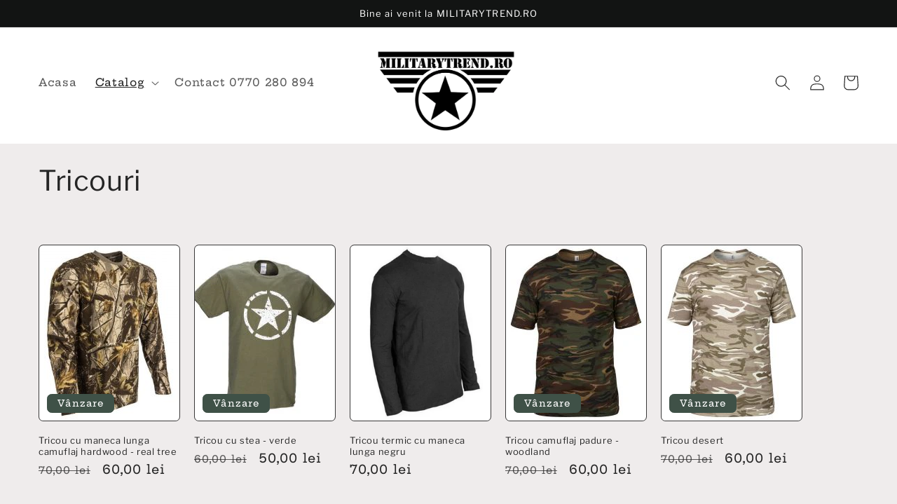

--- FILE ---
content_type: text/html; charset=utf-8
request_url: https://www.militarytrend.ro/collections/tricouri
body_size: 23119
content:
<!doctype html>
<html class="no-js" lang="ro-RO">
  <head>
    <meta charset="utf-8">
    <meta http-equiv="X-UA-Compatible" content="IE=edge">
    <meta name="viewport" content="width=device-width,initial-scale=1">
    <meta name="theme-color" content="">
    <link rel="canonical" href="https://www.militarytrend.ro/collections/tricouri">
    <link rel="preconnect" href="https://cdn.shopify.com" crossorigin><link rel="icon" type="image/png" href="//www.militarytrend.ro/cdn/shop/files/63705da9-9cc6-4810-a744-db7c4c9aebd8.jpg?crop=center&height=32&v=1677852600&width=32"><link rel="preconnect" href="https://fonts.shopifycdn.com" crossorigin><title>
      Tricouri
 &ndash; militarytrend</title>

    

    

<meta property="og:site_name" content="militarytrend">
<meta property="og:url" content="https://www.militarytrend.ro/collections/tricouri">
<meta property="og:title" content="Tricouri">
<meta property="og:type" content="website">
<meta property="og:description" content="militarytrend"><meta property="og:image" content="http://www.militarytrend.ro/cdn/shop/collections/912160.jpg?v=1677941968">
  <meta property="og:image:secure_url" content="https://www.militarytrend.ro/cdn/shop/collections/912160.jpg?v=1677941968">
  <meta property="og:image:width" content="369">
  <meta property="og:image:height" content="369"><meta name="twitter:card" content="summary_large_image">
<meta name="twitter:title" content="Tricouri">
<meta name="twitter:description" content="militarytrend">


    <script src="//www.militarytrend.ro/cdn/shop/t/2/assets/constants.js?v=165488195745554878101677836487" defer="defer"></script>
    <script src="//www.militarytrend.ro/cdn/shop/t/2/assets/pubsub.js?v=2921868252632587581677836489" defer="defer"></script>
    <script src="//www.militarytrend.ro/cdn/shop/t/2/assets/global.js?v=85297797553816670871677836488" defer="defer"></script>
    <script>window.performance && window.performance.mark && window.performance.mark('shopify.content_for_header.start');</script><meta id="shopify-digital-wallet" name="shopify-digital-wallet" content="/55639376202/digital_wallets/dialog">
<link rel="alternate" type="application/atom+xml" title="Feed" href="/collections/tricouri.atom" />
<link rel="alternate" type="application/json+oembed" href="https://www.militarytrend.ro/collections/tricouri.oembed">
<script async="async" src="/checkouts/internal/preloads.js?locale=ro-RO"></script>
<script id="shopify-features" type="application/json">{"accessToken":"f2bd0566ba0122f3127e1049a0c79b1e","betas":["rich-media-storefront-analytics"],"domain":"www.militarytrend.ro","predictiveSearch":true,"shopId":55639376202,"locale":"ro"}</script>
<script>var Shopify = Shopify || {};
Shopify.shop = "militarytrend-1549.myshopify.com";
Shopify.locale = "ro-RO";
Shopify.currency = {"active":"RON","rate":"1.0"};
Shopify.country = "RO";
Shopify.theme = {"name":"Craft","id":145090904394,"schema_name":"Craft","schema_version":"8.0.1","theme_store_id":1368,"role":"main"};
Shopify.theme.handle = "null";
Shopify.theme.style = {"id":null,"handle":null};
Shopify.cdnHost = "www.militarytrend.ro/cdn";
Shopify.routes = Shopify.routes || {};
Shopify.routes.root = "/";</script>
<script type="module">!function(o){(o.Shopify=o.Shopify||{}).modules=!0}(window);</script>
<script>!function(o){function n(){var o=[];function n(){o.push(Array.prototype.slice.apply(arguments))}return n.q=o,n}var t=o.Shopify=o.Shopify||{};t.loadFeatures=n(),t.autoloadFeatures=n()}(window);</script>
<script id="shop-js-analytics" type="application/json">{"pageType":"collection"}</script>
<script defer="defer" async type="module" src="//www.militarytrend.ro/cdn/shopifycloud/shop-js/modules/v2/client.init-shop-cart-sync_wdgEBunw.ro-RO.esm.js"></script>
<script defer="defer" async type="module" src="//www.militarytrend.ro/cdn/shopifycloud/shop-js/modules/v2/chunk.common_7OOvDdeD.esm.js"></script>
<script type="module">
  await import("//www.militarytrend.ro/cdn/shopifycloud/shop-js/modules/v2/client.init-shop-cart-sync_wdgEBunw.ro-RO.esm.js");
await import("//www.militarytrend.ro/cdn/shopifycloud/shop-js/modules/v2/chunk.common_7OOvDdeD.esm.js");

  window.Shopify.SignInWithShop?.initShopCartSync?.({"fedCMEnabled":true,"windoidEnabled":true});

</script>
<script id="__st">var __st={"a":55639376202,"offset":7200,"reqid":"d282631b-7f8c-4d83-a669-b7c1fc795f31-1769019130","pageurl":"www.militarytrend.ro\/collections\/tricouri","u":"42f5d9d705ec","p":"collection","rtyp":"collection","rid":594749620554};</script>
<script>window.ShopifyPaypalV4VisibilityTracking = true;</script>
<script id="captcha-bootstrap">!function(){'use strict';const t='contact',e='account',n='new_comment',o=[[t,t],['blogs',n],['comments',n],[t,'customer']],c=[[e,'customer_login'],[e,'guest_login'],[e,'recover_customer_password'],[e,'create_customer']],r=t=>t.map((([t,e])=>`form[action*='/${t}']:not([data-nocaptcha='true']) input[name='form_type'][value='${e}']`)).join(','),a=t=>()=>t?[...document.querySelectorAll(t)].map((t=>t.form)):[];function s(){const t=[...o],e=r(t);return a(e)}const i='password',u='form_key',d=['recaptcha-v3-token','g-recaptcha-response','h-captcha-response',i],f=()=>{try{return window.sessionStorage}catch{return}},m='__shopify_v',_=t=>t.elements[u];function p(t,e,n=!1){try{const o=window.sessionStorage,c=JSON.parse(o.getItem(e)),{data:r}=function(t){const{data:e,action:n}=t;return t[m]||n?{data:e,action:n}:{data:t,action:n}}(c);for(const[e,n]of Object.entries(r))t.elements[e]&&(t.elements[e].value=n);n&&o.removeItem(e)}catch(o){console.error('form repopulation failed',{error:o})}}const l='form_type',E='cptcha';function T(t){t.dataset[E]=!0}const w=window,h=w.document,L='Shopify',v='ce_forms',y='captcha';let A=!1;((t,e)=>{const n=(g='f06e6c50-85a8-45c8-87d0-21a2b65856fe',I='https://cdn.shopify.com/shopifycloud/storefront-forms-hcaptcha/ce_storefront_forms_captcha_hcaptcha.v1.5.2.iife.js',D={infoText:'Protejat prin hCaptcha',privacyText:'Confidențialitate',termsText:'Condiții'},(t,e,n)=>{const o=w[L][v],c=o.bindForm;if(c)return c(t,g,e,D).then(n);var r;o.q.push([[t,g,e,D],n]),r=I,A||(h.body.append(Object.assign(h.createElement('script'),{id:'captcha-provider',async:!0,src:r})),A=!0)});var g,I,D;w[L]=w[L]||{},w[L][v]=w[L][v]||{},w[L][v].q=[],w[L][y]=w[L][y]||{},w[L][y].protect=function(t,e){n(t,void 0,e),T(t)},Object.freeze(w[L][y]),function(t,e,n,w,h,L){const[v,y,A,g]=function(t,e,n){const i=e?o:[],u=t?c:[],d=[...i,...u],f=r(d),m=r(i),_=r(d.filter((([t,e])=>n.includes(e))));return[a(f),a(m),a(_),s()]}(w,h,L),I=t=>{const e=t.target;return e instanceof HTMLFormElement?e:e&&e.form},D=t=>v().includes(t);t.addEventListener('submit',(t=>{const e=I(t);if(!e)return;const n=D(e)&&!e.dataset.hcaptchaBound&&!e.dataset.recaptchaBound,o=_(e),c=g().includes(e)&&(!o||!o.value);(n||c)&&t.preventDefault(),c&&!n&&(function(t){try{if(!f())return;!function(t){const e=f();if(!e)return;const n=_(t);if(!n)return;const o=n.value;o&&e.removeItem(o)}(t);const e=Array.from(Array(32),(()=>Math.random().toString(36)[2])).join('');!function(t,e){_(t)||t.append(Object.assign(document.createElement('input'),{type:'hidden',name:u})),t.elements[u].value=e}(t,e),function(t,e){const n=f();if(!n)return;const o=[...t.querySelectorAll(`input[type='${i}']`)].map((({name:t})=>t)),c=[...d,...o],r={};for(const[a,s]of new FormData(t).entries())c.includes(a)||(r[a]=s);n.setItem(e,JSON.stringify({[m]:1,action:t.action,data:r}))}(t,e)}catch(e){console.error('failed to persist form',e)}}(e),e.submit())}));const S=(t,e)=>{t&&!t.dataset[E]&&(n(t,e.some((e=>e===t))),T(t))};for(const o of['focusin','change'])t.addEventListener(o,(t=>{const e=I(t);D(e)&&S(e,y())}));const B=e.get('form_key'),M=e.get(l),P=B&&M;t.addEventListener('DOMContentLoaded',(()=>{const t=y();if(P)for(const e of t)e.elements[l].value===M&&p(e,B);[...new Set([...A(),...v().filter((t=>'true'===t.dataset.shopifyCaptcha))])].forEach((e=>S(e,t)))}))}(h,new URLSearchParams(w.location.search),n,t,e,['guest_login'])})(!0,!0)}();</script>
<script integrity="sha256-4kQ18oKyAcykRKYeNunJcIwy7WH5gtpwJnB7kiuLZ1E=" data-source-attribution="shopify.loadfeatures" defer="defer" src="//www.militarytrend.ro/cdn/shopifycloud/storefront/assets/storefront/load_feature-a0a9edcb.js" crossorigin="anonymous"></script>
<script data-source-attribution="shopify.dynamic_checkout.dynamic.init">var Shopify=Shopify||{};Shopify.PaymentButton=Shopify.PaymentButton||{isStorefrontPortableWallets:!0,init:function(){window.Shopify.PaymentButton.init=function(){};var t=document.createElement("script");t.src="https://www.militarytrend.ro/cdn/shopifycloud/portable-wallets/latest/portable-wallets.ro.js",t.type="module",document.head.appendChild(t)}};
</script>
<script data-source-attribution="shopify.dynamic_checkout.buyer_consent">
  function portableWalletsHideBuyerConsent(e){var t=document.getElementById("shopify-buyer-consent"),n=document.getElementById("shopify-subscription-policy-button");t&&n&&(t.classList.add("hidden"),t.setAttribute("aria-hidden","true"),n.removeEventListener("click",e))}function portableWalletsShowBuyerConsent(e){var t=document.getElementById("shopify-buyer-consent"),n=document.getElementById("shopify-subscription-policy-button");t&&n&&(t.classList.remove("hidden"),t.removeAttribute("aria-hidden"),n.addEventListener("click",e))}window.Shopify?.PaymentButton&&(window.Shopify.PaymentButton.hideBuyerConsent=portableWalletsHideBuyerConsent,window.Shopify.PaymentButton.showBuyerConsent=portableWalletsShowBuyerConsent);
</script>
<script data-source-attribution="shopify.dynamic_checkout.cart.bootstrap">document.addEventListener("DOMContentLoaded",(function(){function t(){return document.querySelector("shopify-accelerated-checkout-cart, shopify-accelerated-checkout")}if(t())Shopify.PaymentButton.init();else{new MutationObserver((function(e,n){t()&&(Shopify.PaymentButton.init(),n.disconnect())})).observe(document.body,{childList:!0,subtree:!0})}}));
</script>
<script id="sections-script" data-sections="header,footer" defer="defer" src="//www.militarytrend.ro/cdn/shop/t/2/compiled_assets/scripts.js?v=190"></script>
<script>window.performance && window.performance.mark && window.performance.mark('shopify.content_for_header.end');</script>


    <style data-shopify>
      @font-face {
  font-family: "Hepta Slab";
  font-weight: 500;
  font-style: normal;
  font-display: swap;
  src: url("//www.militarytrend.ro/cdn/fonts/hepta_slab/heptaslab_n5.99a308bdcf4d6b10b4acac3a22905e19560c3fbe.woff2") format("woff2"),
       url("//www.militarytrend.ro/cdn/fonts/hepta_slab/heptaslab_n5.9977b6547addc02ad4c952bbff00ce3c0e096f28.woff") format("woff");
}

      @font-face {
  font-family: "Hepta Slab";
  font-weight: 700;
  font-style: normal;
  font-display: swap;
  src: url("//www.militarytrend.ro/cdn/fonts/hepta_slab/heptaslab_n7.d804890d59ec02ed54e55c686087cfcb6232950e.woff2") format("woff2"),
       url("//www.militarytrend.ro/cdn/fonts/hepta_slab/heptaslab_n7.da6c2b71977b2fbb7738eaff82322b4f24360275.woff") format("woff");
}

      
      
      @font-face {
  font-family: "Libre Franklin";
  font-weight: 400;
  font-style: normal;
  font-display: swap;
  src: url("//www.militarytrend.ro/cdn/fonts/libre_franklin/librefranklin_n4.a9b0508e1ffb743a0fd6d0614768959c54a27d86.woff2") format("woff2"),
       url("//www.militarytrend.ro/cdn/fonts/libre_franklin/librefranklin_n4.948f6f27caf8552b1a9560176e3f14eeb2c6f202.woff") format("woff");
}


      :root {
        --font-body-family: "Hepta Slab", serif;
        --font-body-style: normal;
        --font-body-weight: 500;
        --font-body-weight-bold: 800;

        --font-heading-family: "Libre Franklin", sans-serif;
        --font-heading-style: normal;
        --font-heading-weight: 400;

        --font-body-scale: 1.1;
        --font-heading-scale: 0.9090909090909091;

        --color-base-text: 37, 37, 37;
        --color-shadow: 37, 37, 37;
        --color-base-background-1: 239, 236, 236;
        --color-base-background-2: 255, 255, 255;
        --color-base-solid-button-labels: 255, 255, 255;
        --color-base-outline-button-labels: 80, 86, 85;
        --color-base-accent-1: 18, 20, 19;
        --color-base-accent-2: 63, 81, 71;
        --payment-terms-background-color: #EFECEC;

        --gradient-base-background-1: #EFECEC;
        --gradient-base-background-2: #FFFFFF;
        --gradient-base-accent-1: #121413;
        --gradient-base-accent-2: #3F5147;

        --media-padding: px;
        --media-border-opacity: 0.1;
        --media-border-width: 0px;
        --media-radius: 6px;
        --media-shadow-opacity: 0.0;
        --media-shadow-horizontal-offset: 0px;
        --media-shadow-vertical-offset: 4px;
        --media-shadow-blur-radius: 5px;
        --media-shadow-visible: 0;

        --page-width: 150rem;
        --page-width-margin: 0rem;

        --product-card-image-padding: 0.0rem;
        --product-card-corner-radius: 0.6rem;
        --product-card-text-alignment: left;
        --product-card-border-width: 0.1rem;
        --product-card-border-opacity: 0.1;
        --product-card-shadow-opacity: 0.0;
        --product-card-shadow-visible: 0;
        --product-card-shadow-horizontal-offset: 0.0rem;
        --product-card-shadow-vertical-offset: 0.4rem;
        --product-card-shadow-blur-radius: 0.5rem;

        --collection-card-image-padding: 0.0rem;
        --collection-card-corner-radius: 0.6rem;
        --collection-card-text-alignment: left;
        --collection-card-border-width: 0.1rem;
        --collection-card-border-opacity: 0.1;
        --collection-card-shadow-opacity: 0.0;
        --collection-card-shadow-visible: 0;
        --collection-card-shadow-horizontal-offset: 0.0rem;
        --collection-card-shadow-vertical-offset: 0.4rem;
        --collection-card-shadow-blur-radius: 0.5rem;

        --blog-card-image-padding: 0.0rem;
        --blog-card-corner-radius: 0.6rem;
        --blog-card-text-alignment: left;
        --blog-card-border-width: 0.1rem;
        --blog-card-border-opacity: 0.1;
        --blog-card-shadow-opacity: 0.0;
        --blog-card-shadow-visible: 0;
        --blog-card-shadow-horizontal-offset: 0.0rem;
        --blog-card-shadow-vertical-offset: 0.4rem;
        --blog-card-shadow-blur-radius: 0.5rem;

        --badge-corner-radius: 0.6rem;

        --popup-border-width: 1px;
        --popup-border-opacity: 0.5;
        --popup-corner-radius: 6px;
        --popup-shadow-opacity: 0.0;
        --popup-shadow-horizontal-offset: 0px;
        --popup-shadow-vertical-offset: 4px;
        --popup-shadow-blur-radius: 5px;

        --drawer-border-width: 1px;
        --drawer-border-opacity: 0.1;
        --drawer-shadow-opacity: 0.0;
        --drawer-shadow-horizontal-offset: 0px;
        --drawer-shadow-vertical-offset: 4px;
        --drawer-shadow-blur-radius: 5px;

        --spacing-sections-desktop: 0px;
        --spacing-sections-mobile: 0px;

        --grid-desktop-vertical-spacing: 20px;
        --grid-desktop-horizontal-spacing: 20px;
        --grid-mobile-vertical-spacing: 10px;
        --grid-mobile-horizontal-spacing: 10px;

        --text-boxes-border-opacity: 0.1;
        --text-boxes-border-width: 0px;
        --text-boxes-radius: 6px;
        --text-boxes-shadow-opacity: 0.0;
        --text-boxes-shadow-visible: 0;
        --text-boxes-shadow-horizontal-offset: 0px;
        --text-boxes-shadow-vertical-offset: 4px;
        --text-boxes-shadow-blur-radius: 5px;

        --buttons-radius: 6px;
        --buttons-radius-outset: 7px;
        --buttons-border-width: 1px;
        --buttons-border-opacity: 1.0;
        --buttons-shadow-opacity: 0.0;
        --buttons-shadow-visible: 0;
        --buttons-shadow-horizontal-offset: 0px;
        --buttons-shadow-vertical-offset: 4px;
        --buttons-shadow-blur-radius: 5px;
        --buttons-border-offset: 0.3px;

        --inputs-radius: 6px;
        --inputs-border-width: 1px;
        --inputs-border-opacity: 0.55;
        --inputs-shadow-opacity: 0.0;
        --inputs-shadow-horizontal-offset: 0px;
        --inputs-margin-offset: 0px;
        --inputs-shadow-vertical-offset: 0px;
        --inputs-shadow-blur-radius: 5px;
        --inputs-radius-outset: 7px;

        --variant-pills-radius: 40px;
        --variant-pills-border-width: 1px;
        --variant-pills-border-opacity: 0.55;
        --variant-pills-shadow-opacity: 0.0;
        --variant-pills-shadow-horizontal-offset: 0px;
        --variant-pills-shadow-vertical-offset: 4px;
        --variant-pills-shadow-blur-radius: 5px;
      }

      *,
      *::before,
      *::after {
        box-sizing: inherit;
      }

      html {
        box-sizing: border-box;
        font-size: calc(var(--font-body-scale) * 62.5%);
        height: 100%;
      }

      body {
        display: grid;
        grid-template-rows: auto auto 1fr auto;
        grid-template-columns: 100%;
        min-height: 100%;
        margin: 0;
        font-size: 1.5rem;
        letter-spacing: 0.06rem;
        line-height: calc(1 + 0.8 / var(--font-body-scale));
        font-family: var(--font-body-family);
        font-style: var(--font-body-style);
        font-weight: var(--font-body-weight);
      }

      @media screen and (min-width: 750px) {
        body {
          font-size: 1.6rem;
        }
      }
    </style>

    <link href="//www.militarytrend.ro/cdn/shop/t/2/assets/base.css?v=831047894957930821677836489" rel="stylesheet" type="text/css" media="all" />
<link rel="preload" as="font" href="//www.militarytrend.ro/cdn/fonts/hepta_slab/heptaslab_n5.99a308bdcf4d6b10b4acac3a22905e19560c3fbe.woff2" type="font/woff2" crossorigin><link rel="preload" as="font" href="//www.militarytrend.ro/cdn/fonts/libre_franklin/librefranklin_n4.a9b0508e1ffb743a0fd6d0614768959c54a27d86.woff2" type="font/woff2" crossorigin><link rel="stylesheet" href="//www.militarytrend.ro/cdn/shop/t/2/assets/component-predictive-search.css?v=85913294783299393391677836488" media="print" onload="this.media='all'"><script>document.documentElement.className = document.documentElement.className.replace('no-js', 'js');
    if (Shopify.designMode) {
      document.documentElement.classList.add('shopify-design-mode');
    }
    </script>
  <link href="https://monorail-edge.shopifysvc.com" rel="dns-prefetch">
<script>(function(){if ("sendBeacon" in navigator && "performance" in window) {try {var session_token_from_headers = performance.getEntriesByType('navigation')[0].serverTiming.find(x => x.name == '_s').description;} catch {var session_token_from_headers = undefined;}var session_cookie_matches = document.cookie.match(/_shopify_s=([^;]*)/);var session_token_from_cookie = session_cookie_matches && session_cookie_matches.length === 2 ? session_cookie_matches[1] : "";var session_token = session_token_from_headers || session_token_from_cookie || "";function handle_abandonment_event(e) {var entries = performance.getEntries().filter(function(entry) {return /monorail-edge.shopifysvc.com/.test(entry.name);});if (!window.abandonment_tracked && entries.length === 0) {window.abandonment_tracked = true;var currentMs = Date.now();var navigation_start = performance.timing.navigationStart;var payload = {shop_id: 55639376202,url: window.location.href,navigation_start,duration: currentMs - navigation_start,session_token,page_type: "collection"};window.navigator.sendBeacon("https://monorail-edge.shopifysvc.com/v1/produce", JSON.stringify({schema_id: "online_store_buyer_site_abandonment/1.1",payload: payload,metadata: {event_created_at_ms: currentMs,event_sent_at_ms: currentMs}}));}}window.addEventListener('pagehide', handle_abandonment_event);}}());</script>
<script id="web-pixels-manager-setup">(function e(e,d,r,n,o){if(void 0===o&&(o={}),!Boolean(null===(a=null===(i=window.Shopify)||void 0===i?void 0:i.analytics)||void 0===a?void 0:a.replayQueue)){var i,a;window.Shopify=window.Shopify||{};var t=window.Shopify;t.analytics=t.analytics||{};var s=t.analytics;s.replayQueue=[],s.publish=function(e,d,r){return s.replayQueue.push([e,d,r]),!0};try{self.performance.mark("wpm:start")}catch(e){}var l=function(){var e={modern:/Edge?\/(1{2}[4-9]|1[2-9]\d|[2-9]\d{2}|\d{4,})\.\d+(\.\d+|)|Firefox\/(1{2}[4-9]|1[2-9]\d|[2-9]\d{2}|\d{4,})\.\d+(\.\d+|)|Chrom(ium|e)\/(9{2}|\d{3,})\.\d+(\.\d+|)|(Maci|X1{2}).+ Version\/(15\.\d+|(1[6-9]|[2-9]\d|\d{3,})\.\d+)([,.]\d+|)( \(\w+\)|)( Mobile\/\w+|) Safari\/|Chrome.+OPR\/(9{2}|\d{3,})\.\d+\.\d+|(CPU[ +]OS|iPhone[ +]OS|CPU[ +]iPhone|CPU IPhone OS|CPU iPad OS)[ +]+(15[._]\d+|(1[6-9]|[2-9]\d|\d{3,})[._]\d+)([._]\d+|)|Android:?[ /-](13[3-9]|1[4-9]\d|[2-9]\d{2}|\d{4,})(\.\d+|)(\.\d+|)|Android.+Firefox\/(13[5-9]|1[4-9]\d|[2-9]\d{2}|\d{4,})\.\d+(\.\d+|)|Android.+Chrom(ium|e)\/(13[3-9]|1[4-9]\d|[2-9]\d{2}|\d{4,})\.\d+(\.\d+|)|SamsungBrowser\/([2-9]\d|\d{3,})\.\d+/,legacy:/Edge?\/(1[6-9]|[2-9]\d|\d{3,})\.\d+(\.\d+|)|Firefox\/(5[4-9]|[6-9]\d|\d{3,})\.\d+(\.\d+|)|Chrom(ium|e)\/(5[1-9]|[6-9]\d|\d{3,})\.\d+(\.\d+|)([\d.]+$|.*Safari\/(?![\d.]+ Edge\/[\d.]+$))|(Maci|X1{2}).+ Version\/(10\.\d+|(1[1-9]|[2-9]\d|\d{3,})\.\d+)([,.]\d+|)( \(\w+\)|)( Mobile\/\w+|) Safari\/|Chrome.+OPR\/(3[89]|[4-9]\d|\d{3,})\.\d+\.\d+|(CPU[ +]OS|iPhone[ +]OS|CPU[ +]iPhone|CPU IPhone OS|CPU iPad OS)[ +]+(10[._]\d+|(1[1-9]|[2-9]\d|\d{3,})[._]\d+)([._]\d+|)|Android:?[ /-](13[3-9]|1[4-9]\d|[2-9]\d{2}|\d{4,})(\.\d+|)(\.\d+|)|Mobile Safari.+OPR\/([89]\d|\d{3,})\.\d+\.\d+|Android.+Firefox\/(13[5-9]|1[4-9]\d|[2-9]\d{2}|\d{4,})\.\d+(\.\d+|)|Android.+Chrom(ium|e)\/(13[3-9]|1[4-9]\d|[2-9]\d{2}|\d{4,})\.\d+(\.\d+|)|Android.+(UC? ?Browser|UCWEB|U3)[ /]?(15\.([5-9]|\d{2,})|(1[6-9]|[2-9]\d|\d{3,})\.\d+)\.\d+|SamsungBrowser\/(5\.\d+|([6-9]|\d{2,})\.\d+)|Android.+MQ{2}Browser\/(14(\.(9|\d{2,})|)|(1[5-9]|[2-9]\d|\d{3,})(\.\d+|))(\.\d+|)|K[Aa][Ii]OS\/(3\.\d+|([4-9]|\d{2,})\.\d+)(\.\d+|)/},d=e.modern,r=e.legacy,n=navigator.userAgent;return n.match(d)?"modern":n.match(r)?"legacy":"unknown"}(),u="modern"===l?"modern":"legacy",c=(null!=n?n:{modern:"",legacy:""})[u],f=function(e){return[e.baseUrl,"/wpm","/b",e.hashVersion,"modern"===e.buildTarget?"m":"l",".js"].join("")}({baseUrl:d,hashVersion:r,buildTarget:u}),m=function(e){var d=e.version,r=e.bundleTarget,n=e.surface,o=e.pageUrl,i=e.monorailEndpoint;return{emit:function(e){var a=e.status,t=e.errorMsg,s=(new Date).getTime(),l=JSON.stringify({metadata:{event_sent_at_ms:s},events:[{schema_id:"web_pixels_manager_load/3.1",payload:{version:d,bundle_target:r,page_url:o,status:a,surface:n,error_msg:t},metadata:{event_created_at_ms:s}}]});if(!i)return console&&console.warn&&console.warn("[Web Pixels Manager] No Monorail endpoint provided, skipping logging."),!1;try{return self.navigator.sendBeacon.bind(self.navigator)(i,l)}catch(e){}var u=new XMLHttpRequest;try{return u.open("POST",i,!0),u.setRequestHeader("Content-Type","text/plain"),u.send(l),!0}catch(e){return console&&console.warn&&console.warn("[Web Pixels Manager] Got an unhandled error while logging to Monorail."),!1}}}}({version:r,bundleTarget:l,surface:e.surface,pageUrl:self.location.href,monorailEndpoint:e.monorailEndpoint});try{o.browserTarget=l,function(e){var d=e.src,r=e.async,n=void 0===r||r,o=e.onload,i=e.onerror,a=e.sri,t=e.scriptDataAttributes,s=void 0===t?{}:t,l=document.createElement("script"),u=document.querySelector("head"),c=document.querySelector("body");if(l.async=n,l.src=d,a&&(l.integrity=a,l.crossOrigin="anonymous"),s)for(var f in s)if(Object.prototype.hasOwnProperty.call(s,f))try{l.dataset[f]=s[f]}catch(e){}if(o&&l.addEventListener("load",o),i&&l.addEventListener("error",i),u)u.appendChild(l);else{if(!c)throw new Error("Did not find a head or body element to append the script");c.appendChild(l)}}({src:f,async:!0,onload:function(){if(!function(){var e,d;return Boolean(null===(d=null===(e=window.Shopify)||void 0===e?void 0:e.analytics)||void 0===d?void 0:d.initialized)}()){var d=window.webPixelsManager.init(e)||void 0;if(d){var r=window.Shopify.analytics;r.replayQueue.forEach((function(e){var r=e[0],n=e[1],o=e[2];d.publishCustomEvent(r,n,o)})),r.replayQueue=[],r.publish=d.publishCustomEvent,r.visitor=d.visitor,r.initialized=!0}}},onerror:function(){return m.emit({status:"failed",errorMsg:"".concat(f," has failed to load")})},sri:function(e){var d=/^sha384-[A-Za-z0-9+/=]+$/;return"string"==typeof e&&d.test(e)}(c)?c:"",scriptDataAttributes:o}),m.emit({status:"loading"})}catch(e){m.emit({status:"failed",errorMsg:(null==e?void 0:e.message)||"Unknown error"})}}})({shopId: 55639376202,storefrontBaseUrl: "https://www.militarytrend.ro",extensionsBaseUrl: "https://extensions.shopifycdn.com/cdn/shopifycloud/web-pixels-manager",monorailEndpoint: "https://monorail-edge.shopifysvc.com/unstable/produce_batch",surface: "storefront-renderer",enabledBetaFlags: ["2dca8a86"],webPixelsConfigList: [{"id":"shopify-app-pixel","configuration":"{}","eventPayloadVersion":"v1","runtimeContext":"STRICT","scriptVersion":"0450","apiClientId":"shopify-pixel","type":"APP","privacyPurposes":["ANALYTICS","MARKETING"]},{"id":"shopify-custom-pixel","eventPayloadVersion":"v1","runtimeContext":"LAX","scriptVersion":"0450","apiClientId":"shopify-pixel","type":"CUSTOM","privacyPurposes":["ANALYTICS","MARKETING"]}],isMerchantRequest: false,initData: {"shop":{"name":"militarytrend","paymentSettings":{"currencyCode":"RON"},"myshopifyDomain":"militarytrend-1549.myshopify.com","countryCode":"RO","storefrontUrl":"https:\/\/www.militarytrend.ro"},"customer":null,"cart":null,"checkout":null,"productVariants":[],"purchasingCompany":null},},"https://www.militarytrend.ro/cdn","fcfee988w5aeb613cpc8e4bc33m6693e112",{"modern":"","legacy":""},{"shopId":"55639376202","storefrontBaseUrl":"https:\/\/www.militarytrend.ro","extensionBaseUrl":"https:\/\/extensions.shopifycdn.com\/cdn\/shopifycloud\/web-pixels-manager","surface":"storefront-renderer","enabledBetaFlags":"[\"2dca8a86\"]","isMerchantRequest":"false","hashVersion":"fcfee988w5aeb613cpc8e4bc33m6693e112","publish":"custom","events":"[[\"page_viewed\",{}],[\"collection_viewed\",{\"collection\":{\"id\":\"594749620554\",\"title\":\"Tricouri\",\"productVariants\":[{\"price\":{\"amount\":60.0,\"currencyCode\":\"RON\"},\"product\":{\"title\":\"Tricou cu maneca lunga camuflaj hardwood - real tree\",\"vendor\":\"militarytrend\",\"id\":\"8331675697482\",\"untranslatedTitle\":\"Tricou cu maneca lunga camuflaj hardwood - real tree\",\"url\":\"\/products\/copy-of-tricou-camuflaj-hardwood-real-tree\",\"type\":\"\"},\"id\":\"46298648772938\",\"image\":{\"src\":\"\/\/www.militarytrend.ro\/cdn\/shop\/products\/POL01102-1107.jpg?v=1678110913\"},\"sku\":null,\"title\":\"S\",\"untranslatedTitle\":\"S\"},{\"price\":{\"amount\":50.0,\"currencyCode\":\"RON\"},\"product\":{\"title\":\"Tricou cu stea - verde\",\"vendor\":\"militarytrend\",\"id\":\"8331660067146\",\"untranslatedTitle\":\"Tricou cu stea - verde\",\"url\":\"\/products\/tricou-cu-stea-verde\",\"type\":\"\"},\"id\":\"46298579501386\",\"image\":{\"src\":\"\/\/www.militarytrend.ro\/cdn\/shop\/products\/POL01326-1331.jpg?v=1678097649\"},\"sku\":\"POL01326\",\"title\":\"M\",\"untranslatedTitle\":\"M\"},{\"price\":{\"amount\":70.0,\"currencyCode\":\"RON\"},\"product\":{\"title\":\"Tricou termic cu maneca lunga negru\",\"vendor\":\"militarytrend\",\"id\":\"8331676320074\",\"untranslatedTitle\":\"Tricou termic cu maneca lunga negru\",\"url\":\"\/products\/copy-of-tricou-cu-maneca-lunga-camuflaj-hardwood-real-tree\",\"type\":\"\"},\"id\":\"46298651197770\",\"image\":{\"src\":\"\/\/www.militarytrend.ro\/cdn\/shop\/products\/POL00710-712.jpg?v=1678111225\"},\"sku\":null,\"title\":\"S\",\"untranslatedTitle\":\"S\"},{\"price\":{\"amount\":60.0,\"currencyCode\":\"RON\"},\"product\":{\"title\":\"Tricou camuflaj padure - woodland\",\"vendor\":\"militarytrend\",\"id\":\"8331671568714\",\"untranslatedTitle\":\"Tricou camuflaj padure - woodland\",\"url\":\"\/products\/copy-of-tricou-desert\",\"type\":\"\"},\"id\":\"46298623312202\",\"image\":{\"src\":\"\/\/www.militarytrend.ro\/cdn\/shop\/products\/POL08300-8304.jpg?v=1678108456\"},\"sku\":null,\"title\":\"S\",\"untranslatedTitle\":\"S\"},{\"price\":{\"amount\":60.0,\"currencyCode\":\"RON\"},\"product\":{\"title\":\"Tricou desert\",\"vendor\":\"militarytrend\",\"id\":\"8331671437642\",\"untranslatedTitle\":\"Tricou desert\",\"url\":\"\/products\/tricou-desert\",\"type\":\"\"},\"id\":\"46298623050058\",\"image\":{\"src\":\"\/\/www.militarytrend.ro\/cdn\/shop\/products\/POL08305-8309.jpg?v=1678108189\"},\"sku\":\"\",\"title\":\"S\",\"untranslatedTitle\":\"S\"},{\"price\":{\"amount\":180.0,\"currencyCode\":\"RON\"},\"product\":{\"title\":\"Bluza termica Magnum\",\"vendor\":\"militarytrend\",\"id\":\"8337270538570\",\"untranslatedTitle\":\"Bluza termica Magnum\",\"url\":\"\/products\/costum-termic-m-tramp-verde-kaki\",\"type\":\"\"},\"id\":\"46355115999562\",\"image\":{\"src\":\"\/\/www.militarytrend.ro\/cdn\/shop\/products\/MLN00480-484_50939093-0785-4c26-8375-a0f4e6e030a6.jpg?v=1678373968\"},\"sku\":null,\"title\":\"S\",\"untranslatedTitle\":\"S\"},{\"price\":{\"amount\":150.0,\"currencyCode\":\"RON\"},\"product\":{\"title\":\"Tricou termic Magnum Jupiter - negru\",\"vendor\":\"militarytrend\",\"id\":\"8331677335882\",\"untranslatedTitle\":\"Tricou termic Magnum Jupiter - negru\",\"url\":\"\/products\/tricou-termic-magnum-jupiter-negru\",\"type\":\"\"},\"id\":\"46298653688138\",\"image\":{\"src\":\"\/\/www.militarytrend.ro\/cdn\/shop\/products\/MLN00480-484.jpg?v=1678111702\"},\"sku\":\"\",\"title\":\"M\",\"untranslatedTitle\":\"M\"},{\"price\":{\"amount\":90.0,\"currencyCode\":\"RON\"},\"product\":{\"title\":\"Tricou marinar cu maneca lunga\",\"vendor\":\"militarytrend\",\"id\":\"8331675926858\",\"untranslatedTitle\":\"Tricou marinar cu maneca lunga\",\"url\":\"\/products\/copy-of-tricou-marinar\",\"type\":\"\"},\"id\":\"46298651132234\",\"image\":{\"src\":\"\/\/www.militarytrend.ro\/cdn\/shop\/products\/POL01990-1994.jpg?v=1678111121\"},\"sku\":\"\",\"title\":\"XS\",\"untranslatedTitle\":\"XS\"},{\"price\":{\"amount\":60.0,\"currencyCode\":\"RON\"},\"product\":{\"title\":\"Tricou camuflaj digital gri\",\"vendor\":\"militarytrend\",\"id\":\"8331674681674\",\"untranslatedTitle\":\"Tricou camuflaj digital gri\",\"url\":\"\/products\/copy-of-tricou-camuflaj-digital-gri\",\"type\":\"\"},\"id\":\"46298643857738\",\"image\":{\"src\":\"\/\/www.militarytrend.ro\/cdn\/shop\/products\/POL01848-1853.jpg?v=1678109892\"},\"sku\":null,\"title\":\"S\",\"untranslatedTitle\":\"S\"},{\"price\":{\"amount\":60.0,\"currencyCode\":\"RON\"},\"product\":{\"title\":\"Tricou marinar\",\"vendor\":\"militarytrend\",\"id\":\"8331674452298\",\"untranslatedTitle\":\"Tricou marinar\",\"url\":\"\/products\/tricou-marinar\",\"type\":\"\"},\"id\":\"46298642710858\",\"image\":{\"src\":\"\/\/www.militarytrend.ro\/cdn\/shop\/products\/POL00581-584.jpg?v=1678109785\"},\"sku\":\"\",\"title\":\"S\",\"untranslatedTitle\":\"S\"},{\"price\":{\"amount\":60.0,\"currencyCode\":\"RON\"},\"product\":{\"title\":\"Tricou camuflaj hardwood - real tree\",\"vendor\":\"militarytrend\",\"id\":\"8331673403722\",\"untranslatedTitle\":\"Tricou camuflaj hardwood - real tree\",\"url\":\"\/products\/copy-of-tricou-camuflaj-mandra-verde\",\"type\":\"\"},\"id\":\"46298637730122\",\"image\":{\"src\":\"\/\/www.militarytrend.ro\/cdn\/shop\/products\/POL01209-1215.jpg?v=1678109518\"},\"sku\":\"\",\"title\":\"S\",\"untranslatedTitle\":\"S\"},{\"price\":{\"amount\":60.0,\"currencyCode\":\"RON\"},\"product\":{\"title\":\"Tricou camuflaj Mandra verde\",\"vendor\":\"militarytrend\",\"id\":\"8331673239882\",\"untranslatedTitle\":\"Tricou camuflaj Mandra verde\",\"url\":\"\/products\/copy-of-tricou-camuflaj-mandra-negru\",\"type\":\"\"},\"id\":\"46298635796810\",\"image\":{\"src\":\"\/\/www.militarytrend.ro\/cdn\/shop\/products\/POL01281-1284.jpg?v=1678109232\"},\"sku\":null,\"title\":\"M\",\"untranslatedTitle\":\"M\"},{\"price\":{\"amount\":60.0,\"currencyCode\":\"RON\"},\"product\":{\"title\":\"Tricou camuflaj Mandra negru\",\"vendor\":\"militarytrend\",\"id\":\"8331673141578\",\"untranslatedTitle\":\"Tricou camuflaj Mandra negru\",\"url\":\"\/products\/copy-of-tricou-camuflaj-mandra-maro\",\"type\":\"\"},\"id\":\"46298635239754\",\"image\":{\"src\":\"\/\/www.militarytrend.ro\/cdn\/shop\/products\/POL01272-1275.jpg?v=1678109188\"},\"sku\":null,\"title\":\"M\",\"untranslatedTitle\":\"M\"},{\"price\":{\"amount\":60.0,\"currencyCode\":\"RON\"},\"product\":{\"title\":\"Tricou camuflaj Mandra maro\",\"vendor\":\"militarytrend\",\"id\":\"8331671961930\",\"untranslatedTitle\":\"Tricou camuflaj Mandra maro\",\"url\":\"\/products\/copy-of-tricou-camuflaj-padure-woodland\",\"type\":\"\"},\"id\":\"46298624360778\",\"image\":{\"src\":\"\/\/www.militarytrend.ro\/cdn\/shop\/products\/POL01291-1294.jpg?v=1678109082\"},\"sku\":null,\"title\":\"M\",\"untranslatedTitle\":\"M\"},{\"price\":{\"amount\":50.0,\"currencyCode\":\"RON\"},\"product\":{\"title\":\"Tricou ARMY - gri\",\"vendor\":\"militarytrend\",\"id\":\"8331661738314\",\"untranslatedTitle\":\"Tricou ARMY - gri\",\"url\":\"\/products\/copy-of-tricou-army-verde\",\"type\":\"\"},\"id\":\"46298587365706\",\"image\":{\"src\":\"\/\/www.militarytrend.ro\/cdn\/shop\/products\/POL01300-1304.jpg?v=1678099055\"},\"sku\":\"\",\"title\":\"S\",\"untranslatedTitle\":\"S\"},{\"price\":{\"amount\":50.0,\"currencyCode\":\"RON\"},\"product\":{\"title\":\"Tricou ARMY - negru\",\"vendor\":\"militarytrend\",\"id\":\"8331662000458\",\"untranslatedTitle\":\"Tricou ARMY - negru\",\"url\":\"\/products\/tricou-army-negru\",\"type\":\"\"},\"id\":\"46298587693386\",\"image\":{\"src\":\"\/\/www.militarytrend.ro\/cdn\/shop\/products\/POL02248-2254.jpg?v=1678099498\"},\"sku\":null,\"title\":\"S\",\"untranslatedTitle\":\"S\"},{\"price\":{\"amount\":50.0,\"currencyCode\":\"RON\"},\"product\":{\"title\":\"Tricou ARMY - verde\",\"vendor\":\"militarytrend\",\"id\":\"8331660689738\",\"untranslatedTitle\":\"Tricou ARMY - verde\",\"url\":\"\/products\/copy-of-tricou-che-guevara-verde\",\"type\":\"\"},\"id\":\"46298587660618\",\"image\":{\"src\":\"\/\/www.militarytrend.ro\/cdn\/shop\/products\/POL02240-2246.jpg?v=1678098889\"},\"sku\":\"\",\"title\":\"S\",\"untranslatedTitle\":\"S\"},{\"price\":{\"amount\":50.0,\"currencyCode\":\"RON\"},\"product\":{\"title\":\"Tricou Che Guevara - verde\",\"vendor\":\"militarytrend\",\"id\":\"8331660624202\",\"untranslatedTitle\":\"Tricou Che Guevara - verde\",\"url\":\"\/products\/tricou-che-guevara-verde\",\"type\":\"\"},\"id\":\"46298581631306\",\"image\":{\"src\":\"\/\/www.militarytrend.ro\/cdn\/shop\/products\/POL00129-134.jpg?v=1678098333\"},\"sku\":\"POL00129\",\"title\":\"M\",\"untranslatedTitle\":\"M\"}]}}]]"});</script><script>
  window.ShopifyAnalytics = window.ShopifyAnalytics || {};
  window.ShopifyAnalytics.meta = window.ShopifyAnalytics.meta || {};
  window.ShopifyAnalytics.meta.currency = 'RON';
  var meta = {"products":[{"id":8331675697482,"gid":"gid:\/\/shopify\/Product\/8331675697482","vendor":"militarytrend","type":"","handle":"copy-of-tricou-camuflaj-hardwood-real-tree","variants":[{"id":46298648772938,"price":6000,"name":"Tricou cu maneca lunga camuflaj hardwood - real tree - S","public_title":"S","sku":null},{"id":46298648805706,"price":6000,"name":"Tricou cu maneca lunga camuflaj hardwood - real tree - M","public_title":"M","sku":null},{"id":46298648838474,"price":6000,"name":"Tricou cu maneca lunga camuflaj hardwood - real tree - L","public_title":"L","sku":null},{"id":46298648871242,"price":6000,"name":"Tricou cu maneca lunga camuflaj hardwood - real tree - XL","public_title":"XL","sku":null},{"id":46298648904010,"price":6000,"name":"Tricou cu maneca lunga camuflaj hardwood - real tree - 2XL","public_title":"2XL","sku":null},{"id":46298648936778,"price":6000,"name":"Tricou cu maneca lunga camuflaj hardwood - real tree - 3XL","public_title":"3XL","sku":null}],"remote":false},{"id":8331660067146,"gid":"gid:\/\/shopify\/Product\/8331660067146","vendor":"militarytrend","type":"","handle":"tricou-cu-stea-verde","variants":[{"id":46298579501386,"price":5000,"name":"Tricou cu stea - verde - M","public_title":"M","sku":"POL01326"},{"id":46298579534154,"price":5000,"name":"Tricou cu stea - verde - L","public_title":"L","sku":"POL01327"},{"id":46298579566922,"price":5000,"name":"Tricou cu stea - verde - XL","public_title":"XL","sku":"POL01328"},{"id":46298579599690,"price":5000,"name":"Tricou cu stea - verde - 2XL","public_title":"2XL","sku":"POL01329"},{"id":46298579632458,"price":5000,"name":"Tricou cu stea - verde - 3XL","public_title":"3XL","sku":"POL01330"}],"remote":false},{"id":8331676320074,"gid":"gid:\/\/shopify\/Product\/8331676320074","vendor":"militarytrend","type":"","handle":"copy-of-tricou-cu-maneca-lunga-camuflaj-hardwood-real-tree","variants":[{"id":46298651197770,"price":7000,"name":"Tricou termic cu maneca lunga negru - S","public_title":"S","sku":null},{"id":46298651230538,"price":7000,"name":"Tricou termic cu maneca lunga negru - M","public_title":"M","sku":null},{"id":46298651263306,"price":7000,"name":"Tricou termic cu maneca lunga negru - L","public_title":"L","sku":null},{"id":46298651296074,"price":7000,"name":"Tricou termic cu maneca lunga negru - XL","public_title":"XL","sku":null},{"id":46298651328842,"price":7000,"name":"Tricou termic cu maneca lunga negru - 2XL","public_title":"2XL","sku":null},{"id":46298651361610,"price":7000,"name":"Tricou termic cu maneca lunga negru - 3XL","public_title":"3XL","sku":null}],"remote":false},{"id":8331671568714,"gid":"gid:\/\/shopify\/Product\/8331671568714","vendor":"militarytrend","type":"","handle":"copy-of-tricou-desert","variants":[{"id":46298623312202,"price":6000,"name":"Tricou camuflaj padure - woodland - S","public_title":"S","sku":null},{"id":46298623344970,"price":6000,"name":"Tricou camuflaj padure - woodland - M","public_title":"M","sku":null},{"id":46298623377738,"price":6000,"name":"Tricou camuflaj padure - woodland - L","public_title":"L","sku":null},{"id":46298623410506,"price":6000,"name":"Tricou camuflaj padure - woodland - XL","public_title":"XL","sku":null}],"remote":false},{"id":8331671437642,"gid":"gid:\/\/shopify\/Product\/8331671437642","vendor":"militarytrend","type":"","handle":"tricou-desert","variants":[{"id":46298623050058,"price":6000,"name":"Tricou desert - S","public_title":"S","sku":""},{"id":46298623082826,"price":6000,"name":"Tricou desert - M","public_title":"M","sku":""},{"id":46298623115594,"price":6000,"name":"Tricou desert - L","public_title":"L","sku":""},{"id":46298623148362,"price":6000,"name":"Tricou desert - XL","public_title":"XL","sku":""}],"remote":false},{"id":8337270538570,"gid":"gid:\/\/shopify\/Product\/8337270538570","vendor":"militarytrend","type":"","handle":"costum-termic-m-tramp-verde-kaki","variants":[{"id":46355115999562,"price":18000,"name":"Bluza termica Magnum - S","public_title":"S","sku":null},{"id":46355116032330,"price":18000,"name":"Bluza termica Magnum - M","public_title":"M","sku":null},{"id":46355116065098,"price":18000,"name":"Bluza termica Magnum - L","public_title":"L","sku":null},{"id":46355116097866,"price":18000,"name":"Bluza termica Magnum - XL","public_title":"XL","sku":null},{"id":46355116130634,"price":18000,"name":"Bluza termica Magnum - 2XL","public_title":"2XL","sku":null}],"remote":false},{"id":8331677335882,"gid":"gid:\/\/shopify\/Product\/8331677335882","vendor":"militarytrend","type":"","handle":"tricou-termic-magnum-jupiter-negru","variants":[{"id":46298653688138,"price":15000,"name":"Tricou termic Magnum Jupiter - negru - M","public_title":"M","sku":""},{"id":46298653720906,"price":15000,"name":"Tricou termic Magnum Jupiter - negru - L","public_title":"L","sku":""},{"id":46298653753674,"price":15000,"name":"Tricou termic Magnum Jupiter - negru - XL","public_title":"XL","sku":""},{"id":46298653786442,"price":15000,"name":"Tricou termic Magnum Jupiter - negru - 2XL","public_title":"2XL","sku":""}],"remote":false},{"id":8331675926858,"gid":"gid:\/\/shopify\/Product\/8331675926858","vendor":"militarytrend","type":"","handle":"copy-of-tricou-marinar","variants":[{"id":46298651132234,"price":9000,"name":"Tricou marinar cu maneca lunga - XS","public_title":"XS","sku":""},{"id":46298649624906,"price":9000,"name":"Tricou marinar cu maneca lunga - S","public_title":"S","sku":null},{"id":46298649657674,"price":9000,"name":"Tricou marinar cu maneca lunga - M","public_title":"M","sku":null},{"id":46298649690442,"price":9000,"name":"Tricou marinar cu maneca lunga - L","public_title":"L","sku":null},{"id":46298649723210,"price":9000,"name":"Tricou marinar cu maneca lunga - XL","public_title":"XL","sku":null},{"id":46298649755978,"price":9000,"name":"Tricou marinar cu maneca lunga - 2XL","public_title":"2XL","sku":null}],"remote":false},{"id":8331674681674,"gid":"gid:\/\/shopify\/Product\/8331674681674","vendor":"militarytrend","type":"","handle":"copy-of-tricou-camuflaj-digital-gri","variants":[{"id":46298643857738,"price":6000,"name":"Tricou camuflaj digital gri - S","public_title":"S","sku":null},{"id":46298643890506,"price":6000,"name":"Tricou camuflaj digital gri - M","public_title":"M","sku":null},{"id":46298643923274,"price":6000,"name":"Tricou camuflaj digital gri - L","public_title":"L","sku":null},{"id":46298643956042,"price":6000,"name":"Tricou camuflaj digital gri - XL","public_title":"XL","sku":null},{"id":46298643988810,"price":6000,"name":"Tricou camuflaj digital gri - 2XL","public_title":"2XL","sku":""},{"id":46298644021578,"price":6000,"name":"Tricou camuflaj digital gri - 3XL","public_title":"3XL","sku":""}],"remote":false},{"id":8331674452298,"gid":"gid:\/\/shopify\/Product\/8331674452298","vendor":"militarytrend","type":"","handle":"tricou-marinar","variants":[{"id":46298642710858,"price":6000,"name":"Tricou marinar - S","public_title":"S","sku":""},{"id":46298642743626,"price":6000,"name":"Tricou marinar - M","public_title":"M","sku":""},{"id":46298642776394,"price":6000,"name":"Tricou marinar - L","public_title":"L","sku":""},{"id":46298642809162,"price":6000,"name":"Tricou marinar - XL","public_title":"XL","sku":""},{"id":46298642841930,"price":6000,"name":"Tricou marinar - 2XL","public_title":"2XL","sku":""}],"remote":false},{"id":8331673403722,"gid":"gid:\/\/shopify\/Product\/8331673403722","vendor":"militarytrend","type":"","handle":"copy-of-tricou-camuflaj-mandra-verde","variants":[{"id":46298637730122,"price":6000,"name":"Tricou camuflaj hardwood - real tree - S","public_title":"S","sku":""},{"id":46298636681546,"price":6000,"name":"Tricou camuflaj hardwood - real tree - M","public_title":"M","sku":null},{"id":46298636714314,"price":6000,"name":"Tricou camuflaj hardwood - real tree - L","public_title":"L","sku":null},{"id":46298636747082,"price":6000,"name":"Tricou camuflaj hardwood - real tree - XL","public_title":"XL","sku":null},{"id":46298636779850,"price":6000,"name":"Tricou camuflaj hardwood - real tree - 2XL","public_title":"2XL","sku":null},{"id":46298637762890,"price":6000,"name":"Tricou camuflaj hardwood - real tree - 3XL","public_title":"3XL","sku":""},{"id":46298637795658,"price":6000,"name":"Tricou camuflaj hardwood - real tree - 4XL","public_title":"4XL","sku":""}],"remote":false},{"id":8331673239882,"gid":"gid:\/\/shopify\/Product\/8331673239882","vendor":"militarytrend","type":"","handle":"copy-of-tricou-camuflaj-mandra-negru","variants":[{"id":46298635796810,"price":6000,"name":"Tricou camuflaj Mandra verde - M","public_title":"M","sku":null},{"id":46298635829578,"price":6000,"name":"Tricou camuflaj Mandra verde - L","public_title":"L","sku":null},{"id":46298635862346,"price":6000,"name":"Tricou camuflaj Mandra verde - XL","public_title":"XL","sku":null},{"id":46298635895114,"price":6000,"name":"Tricou camuflaj Mandra verde - 2XL","public_title":"2XL","sku":null}],"remote":false},{"id":8331673141578,"gid":"gid:\/\/shopify\/Product\/8331673141578","vendor":"militarytrend","type":"","handle":"copy-of-tricou-camuflaj-mandra-maro","variants":[{"id":46298635239754,"price":6000,"name":"Tricou camuflaj Mandra negru - M","public_title":"M","sku":null},{"id":46298635272522,"price":6000,"name":"Tricou camuflaj Mandra negru - L","public_title":"L","sku":null},{"id":46298635305290,"price":6000,"name":"Tricou camuflaj Mandra negru - XL","public_title":"XL","sku":null},{"id":46298635338058,"price":6000,"name":"Tricou camuflaj Mandra negru - 2XL","public_title":"2XL","sku":null}],"remote":false},{"id":8331671961930,"gid":"gid:\/\/shopify\/Product\/8331671961930","vendor":"militarytrend","type":"","handle":"copy-of-tricou-camuflaj-padure-woodland","variants":[{"id":46298624360778,"price":6000,"name":"Tricou camuflaj Mandra maro - M","public_title":"M","sku":null},{"id":46298624393546,"price":6000,"name":"Tricou camuflaj Mandra maro - L","public_title":"L","sku":null},{"id":46298624426314,"price":6000,"name":"Tricou camuflaj Mandra maro - XL","public_title":"XL","sku":null},{"id":46298624950602,"price":6000,"name":"Tricou camuflaj Mandra maro - 2XL","public_title":"2XL","sku":""}],"remote":false},{"id":8331661738314,"gid":"gid:\/\/shopify\/Product\/8331661738314","vendor":"militarytrend","type":"","handle":"copy-of-tricou-army-verde","variants":[{"id":46298587365706,"price":5000,"name":"Tricou ARMY - gri - S","public_title":"S","sku":""},{"id":46298586415434,"price":5000,"name":"Tricou ARMY - gri - M","public_title":"M","sku":null},{"id":46298586448202,"price":5000,"name":"Tricou ARMY - gri - L","public_title":"L","sku":null},{"id":46298586480970,"price":5000,"name":"Tricou ARMY - gri - XL","public_title":"XL","sku":null},{"id":46298586513738,"price":5000,"name":"Tricou ARMY - gri - 2XL","public_title":"2XL","sku":null},{"id":46298586546506,"price":5000,"name":"Tricou ARMY - gri - 3XL","public_title":"3XL","sku":null}],"remote":false},{"id":8331662000458,"gid":"gid:\/\/shopify\/Product\/8331662000458","vendor":"militarytrend","type":"","handle":"tricou-army-negru","variants":[{"id":46298587693386,"price":5000,"name":"Tricou ARMY - negru - S","public_title":"S","sku":null},{"id":46298587726154,"price":5000,"name":"Tricou ARMY - negru - M","public_title":"M","sku":null},{"id":46298587758922,"price":5000,"name":"Tricou ARMY - negru - L","public_title":"L","sku":null},{"id":46298587791690,"price":5000,"name":"Tricou ARMY - negru - XL","public_title":"XL","sku":null},{"id":46298587824458,"price":5000,"name":"Tricou ARMY - negru - 2XL","public_title":"2XL","sku":null},{"id":46298587857226,"price":5000,"name":"Tricou ARMY - negru - 3XL","public_title":"3XL","sku":null}],"remote":false},{"id":8331660689738,"gid":"gid:\/\/shopify\/Product\/8331660689738","vendor":"militarytrend","type":"","handle":"copy-of-tricou-che-guevara-verde","variants":[{"id":46298587660618,"price":5000,"name":"Tricou ARMY - verde - S","public_title":"S","sku":""},{"id":46298581991754,"price":5000,"name":"Tricou ARMY - verde - M","public_title":"M","sku":"POL02240"},{"id":46298582024522,"price":5000,"name":"Tricou ARMY - verde - L","public_title":"L","sku":"POL02241"},{"id":46298582057290,"price":5000,"name":"Tricou ARMY - verde - XL","public_title":"XL","sku":"POL02242"},{"id":46298582090058,"price":5000,"name":"Tricou ARMY - verde - 2XL","public_title":"2XL","sku":"POL02243"},{"id":46298582122826,"price":5000,"name":"Tricou ARMY - verde - 3XL","public_title":"3XL","sku":"POL02244"}],"remote":false},{"id":8331660624202,"gid":"gid:\/\/shopify\/Product\/8331660624202","vendor":"militarytrend","type":"","handle":"tricou-che-guevara-verde","variants":[{"id":46298581631306,"price":5000,"name":"Tricou Che Guevara - verde - M","public_title":"M","sku":"POL00129"},{"id":46298581664074,"price":5000,"name":"Tricou Che Guevara - verde - L","public_title":"L","sku":"POL00130"},{"id":46298581696842,"price":5000,"name":"Tricou Che Guevara - verde - XL","public_title":"XL","sku":"POL00131"},{"id":46298581729610,"price":5000,"name":"Tricou Che Guevara - verde - 2XL","public_title":"2XL","sku":"POL00132"},{"id":46298581762378,"price":5000,"name":"Tricou Che Guevara - verde - 3XL","public_title":"3XL","sku":"POL00133"}],"remote":false}],"page":{"pageType":"collection","resourceType":"collection","resourceId":594749620554,"requestId":"d282631b-7f8c-4d83-a669-b7c1fc795f31-1769019130"}};
  for (var attr in meta) {
    window.ShopifyAnalytics.meta[attr] = meta[attr];
  }
</script>
<script class="analytics">
  (function () {
    var customDocumentWrite = function(content) {
      var jquery = null;

      if (window.jQuery) {
        jquery = window.jQuery;
      } else if (window.Checkout && window.Checkout.$) {
        jquery = window.Checkout.$;
      }

      if (jquery) {
        jquery('body').append(content);
      }
    };

    var hasLoggedConversion = function(token) {
      if (token) {
        return document.cookie.indexOf('loggedConversion=' + token) !== -1;
      }
      return false;
    }

    var setCookieIfConversion = function(token) {
      if (token) {
        var twoMonthsFromNow = new Date(Date.now());
        twoMonthsFromNow.setMonth(twoMonthsFromNow.getMonth() + 2);

        document.cookie = 'loggedConversion=' + token + '; expires=' + twoMonthsFromNow;
      }
    }

    var trekkie = window.ShopifyAnalytics.lib = window.trekkie = window.trekkie || [];
    if (trekkie.integrations) {
      return;
    }
    trekkie.methods = [
      'identify',
      'page',
      'ready',
      'track',
      'trackForm',
      'trackLink'
    ];
    trekkie.factory = function(method) {
      return function() {
        var args = Array.prototype.slice.call(arguments);
        args.unshift(method);
        trekkie.push(args);
        return trekkie;
      };
    };
    for (var i = 0; i < trekkie.methods.length; i++) {
      var key = trekkie.methods[i];
      trekkie[key] = trekkie.factory(key);
    }
    trekkie.load = function(config) {
      trekkie.config = config || {};
      trekkie.config.initialDocumentCookie = document.cookie;
      var first = document.getElementsByTagName('script')[0];
      var script = document.createElement('script');
      script.type = 'text/javascript';
      script.onerror = function(e) {
        var scriptFallback = document.createElement('script');
        scriptFallback.type = 'text/javascript';
        scriptFallback.onerror = function(error) {
                var Monorail = {
      produce: function produce(monorailDomain, schemaId, payload) {
        var currentMs = new Date().getTime();
        var event = {
          schema_id: schemaId,
          payload: payload,
          metadata: {
            event_created_at_ms: currentMs,
            event_sent_at_ms: currentMs
          }
        };
        return Monorail.sendRequest("https://" + monorailDomain + "/v1/produce", JSON.stringify(event));
      },
      sendRequest: function sendRequest(endpointUrl, payload) {
        // Try the sendBeacon API
        if (window && window.navigator && typeof window.navigator.sendBeacon === 'function' && typeof window.Blob === 'function' && !Monorail.isIos12()) {
          var blobData = new window.Blob([payload], {
            type: 'text/plain'
          });

          if (window.navigator.sendBeacon(endpointUrl, blobData)) {
            return true;
          } // sendBeacon was not successful

        } // XHR beacon

        var xhr = new XMLHttpRequest();

        try {
          xhr.open('POST', endpointUrl);
          xhr.setRequestHeader('Content-Type', 'text/plain');
          xhr.send(payload);
        } catch (e) {
          console.log(e);
        }

        return false;
      },
      isIos12: function isIos12() {
        return window.navigator.userAgent.lastIndexOf('iPhone; CPU iPhone OS 12_') !== -1 || window.navigator.userAgent.lastIndexOf('iPad; CPU OS 12_') !== -1;
      }
    };
    Monorail.produce('monorail-edge.shopifysvc.com',
      'trekkie_storefront_load_errors/1.1',
      {shop_id: 55639376202,
      theme_id: 145090904394,
      app_name: "storefront",
      context_url: window.location.href,
      source_url: "//www.militarytrend.ro/cdn/s/trekkie.storefront.cd680fe47e6c39ca5d5df5f0a32d569bc48c0f27.min.js"});

        };
        scriptFallback.async = true;
        scriptFallback.src = '//www.militarytrend.ro/cdn/s/trekkie.storefront.cd680fe47e6c39ca5d5df5f0a32d569bc48c0f27.min.js';
        first.parentNode.insertBefore(scriptFallback, first);
      };
      script.async = true;
      script.src = '//www.militarytrend.ro/cdn/s/trekkie.storefront.cd680fe47e6c39ca5d5df5f0a32d569bc48c0f27.min.js';
      first.parentNode.insertBefore(script, first);
    };
    trekkie.load(
      {"Trekkie":{"appName":"storefront","development":false,"defaultAttributes":{"shopId":55639376202,"isMerchantRequest":null,"themeId":145090904394,"themeCityHash":"9022901956860944589","contentLanguage":"ro-RO","currency":"RON","eventMetadataId":"b1fac928-dd9c-4684-8cf1-8a6cfc65dd73"},"isServerSideCookieWritingEnabled":true,"monorailRegion":"shop_domain","enabledBetaFlags":["65f19447"]},"Session Attribution":{},"S2S":{"facebookCapiEnabled":false,"source":"trekkie-storefront-renderer","apiClientId":580111}}
    );

    var loaded = false;
    trekkie.ready(function() {
      if (loaded) return;
      loaded = true;

      window.ShopifyAnalytics.lib = window.trekkie;

      var originalDocumentWrite = document.write;
      document.write = customDocumentWrite;
      try { window.ShopifyAnalytics.merchantGoogleAnalytics.call(this); } catch(error) {};
      document.write = originalDocumentWrite;

      window.ShopifyAnalytics.lib.page(null,{"pageType":"collection","resourceType":"collection","resourceId":594749620554,"requestId":"d282631b-7f8c-4d83-a669-b7c1fc795f31-1769019130","shopifyEmitted":true});

      var match = window.location.pathname.match(/checkouts\/(.+)\/(thank_you|post_purchase)/)
      var token = match? match[1]: undefined;
      if (!hasLoggedConversion(token)) {
        setCookieIfConversion(token);
        window.ShopifyAnalytics.lib.track("Viewed Product Category",{"currency":"RON","category":"Collection: tricouri","collectionName":"tricouri","collectionId":594749620554,"nonInteraction":true},undefined,undefined,{"shopifyEmitted":true});
      }
    });


        var eventsListenerScript = document.createElement('script');
        eventsListenerScript.async = true;
        eventsListenerScript.src = "//www.militarytrend.ro/cdn/shopifycloud/storefront/assets/shop_events_listener-3da45d37.js";
        document.getElementsByTagName('head')[0].appendChild(eventsListenerScript);

})();</script>
<script
  defer
  src="https://www.militarytrend.ro/cdn/shopifycloud/perf-kit/shopify-perf-kit-3.0.4.min.js"
  data-application="storefront-renderer"
  data-shop-id="55639376202"
  data-render-region="gcp-us-east1"
  data-page-type="collection"
  data-theme-instance-id="145090904394"
  data-theme-name="Craft"
  data-theme-version="8.0.1"
  data-monorail-region="shop_domain"
  data-resource-timing-sampling-rate="10"
  data-shs="true"
  data-shs-beacon="true"
  data-shs-export-with-fetch="true"
  data-shs-logs-sample-rate="1"
  data-shs-beacon-endpoint="https://www.militarytrend.ro/api/collect"
></script>
</head>

  <body class="gradient">
    <a class="skip-to-content-link button visually-hidden" href="#MainContent">
      Salt la conținut
    </a>

<script src="//www.militarytrend.ro/cdn/shop/t/2/assets/cart.js?v=21876159511507192261678133757" defer="defer"></script>

<style>
  .drawer {
    visibility: hidden;
  }
</style>

<cart-drawer class="drawer is-empty">
  <div id="CartDrawer" class="cart-drawer">
    <div id="CartDrawer-Overlay" class="cart-drawer__overlay"></div>
    <div
      class="drawer__inner"
      role="dialog"
      aria-modal="true"
      aria-label="Coșul dvs."
      tabindex="-1"
    ><div class="drawer__inner-empty">
          <div class="cart-drawer__warnings center">
            <div class="cart-drawer__empty-content">
              <h2 class="cart__empty-text">Coșul dvs. este gol</h2>
              <button
                class="drawer__close"
                type="button"
                onclick="this.closest('cart-drawer').close()"
                aria-label="Închideți"
              >
                <svg
  xmlns="http://www.w3.org/2000/svg"
  aria-hidden="true"
  focusable="false"
  class="icon icon-close"
  fill="none"
  viewBox="0 0 18 17"
>
  <path d="M.865 15.978a.5.5 0 00.707.707l7.433-7.431 7.579 7.282a.501.501 0 00.846-.37.5.5 0 00-.153-.351L9.712 8.546l7.417-7.416a.5.5 0 10-.707-.708L8.991 7.853 1.413.573a.5.5 0 10-.693.72l7.563 7.268-7.418 7.417z" fill="currentColor">
</svg>

              </button>
              <a href="/collections/all" class="button">
                Continuați cumpărăturile
              </a><p class="cart__login-title h3">Ai un cont?</p>
                <p class="cart__login-paragraph">
                  <a href="https://shopify.com/55639376202/account?locale=ro-RO&region_country=RO" class="link underlined-link">Conectează-te</a> pentru a finaliza comanda mai rapid.
                </p></div>
          </div></div><div class="drawer__header">
        <h2 class="drawer__heading">Coșul dvs.</h2>
        <button
          class="drawer__close"
          type="button"
          onclick="this.closest('cart-drawer').close()"
          aria-label="Închideți"
        >
          <svg
  xmlns="http://www.w3.org/2000/svg"
  aria-hidden="true"
  focusable="false"
  class="icon icon-close"
  fill="none"
  viewBox="0 0 18 17"
>
  <path d="M.865 15.978a.5.5 0 00.707.707l7.433-7.431 7.579 7.282a.501.501 0 00.846-.37.5.5 0 00-.153-.351L9.712 8.546l7.417-7.416a.5.5 0 10-.707-.708L8.991 7.853 1.413.573a.5.5 0 10-.693.72l7.563 7.268-7.418 7.417z" fill="currentColor">
</svg>

        </button>
      </div>
      <cart-drawer-items
        
          class=" is-empty"
        
      >
        <form
          action="/cart"
          id="CartDrawer-Form"
          class="cart__contents cart-drawer__form"
          method="post"
        >
          <div id="CartDrawer-CartItems" class="drawer__contents js-contents"><p id="CartDrawer-LiveRegionText" class="visually-hidden" role="status"></p>
            <p id="CartDrawer-LineItemStatus" class="visually-hidden" aria-hidden="true" role="status">
              Se încarcă...
            </p>
          </div>
          <div id="CartDrawer-CartErrors" role="alert"></div>
        </form>
      </cart-drawer-items>
      <div class="drawer__footer"><!-- Start blocks -->
        <!-- Subtotals -->

        <div class="cart-drawer__footer" >
          <div class="totals" role="status">
            <h2 class="totals__subtotal">Subtotal</h2>
            <p class="totals__subtotal-value">0,00 lei RON</p>
          </div>

          <div></div>

          <small class="tax-note caption-large rte">Taxele sunt incluse și transportul este calculat la finalizarea comenzii
</small>
        </div>

        <!-- CTAs -->

        <div class="cart__ctas" >
          <noscript>
            <button type="submit" class="cart__update-button button button--secondary" form="CartDrawer-Form">
              Actualizați
            </button>
          </noscript>

          <button
            type="submit"
            id="CartDrawer-Checkout"
            class="cart__checkout-button button"
            name="checkout"
            form="CartDrawer-Form"
            
              disabled
            
          >
            Finalizați comanda
          </button>
        </div>
      </div>
    </div>
  </div>
</cart-drawer>

<script>
  document.addEventListener('DOMContentLoaded', function () {
    function isIE() {
      const ua = window.navigator.userAgent;
      const msie = ua.indexOf('MSIE ');
      const trident = ua.indexOf('Trident/');

      return msie > 0 || trident > 0;
    }

    if (!isIE()) return;
    const cartSubmitInput = document.createElement('input');
    cartSubmitInput.setAttribute('name', 'checkout');
    cartSubmitInput.setAttribute('type', 'hidden');
    document.querySelector('#cart').appendChild(cartSubmitInput);
    document.querySelector('#checkout').addEventListener('click', function (event) {
      document.querySelector('#cart').submit();
    });
  });
</script>
<!-- BEGIN sections: header-group -->
<div id="shopify-section-sections--18166633529674__announcement-bar" class="shopify-section shopify-section-group-header-group announcement-bar-section"><div class="announcement-bar color-accent-1 gradient" role="region" aria-label="Anunț" ><div class="page-width">
                <p class="announcement-bar__message center h5">
                  <span>Bine ai venit la MILITARYTREND.RO</span></p>
              </div></div>
</div><div id="shopify-section-sections--18166633529674__header" class="shopify-section shopify-section-group-header-group section-header"><link rel="stylesheet" href="//www.militarytrend.ro/cdn/shop/t/2/assets/component-list-menu.css?v=151968516119678728991677836488" media="print" onload="this.media='all'">
<link rel="stylesheet" href="//www.militarytrend.ro/cdn/shop/t/2/assets/component-search.css?v=184225813856820874251677836487" media="print" onload="this.media='all'">
<link rel="stylesheet" href="//www.militarytrend.ro/cdn/shop/t/2/assets/component-menu-drawer.css?v=182311192829367774911677836488" media="print" onload="this.media='all'">
<link rel="stylesheet" href="//www.militarytrend.ro/cdn/shop/t/2/assets/component-cart-notification.css?v=137625604348931474661677836487" media="print" onload="this.media='all'">
<link rel="stylesheet" href="//www.militarytrend.ro/cdn/shop/t/2/assets/component-cart-items.css?v=23917223812499722491677836489" media="print" onload="this.media='all'"><link rel="stylesheet" href="//www.militarytrend.ro/cdn/shop/t/2/assets/component-price.css?v=65402837579211014041677836488" media="print" onload="this.media='all'">
  <link rel="stylesheet" href="//www.militarytrend.ro/cdn/shop/t/2/assets/component-loading-overlay.css?v=167310470843593579841677836489" media="print" onload="this.media='all'"><link rel="stylesheet" href="//www.militarytrend.ro/cdn/shop/t/2/assets/component-mega-menu.css?v=106454108107686398031677836489" media="print" onload="this.media='all'">
  <noscript><link href="//www.militarytrend.ro/cdn/shop/t/2/assets/component-mega-menu.css?v=106454108107686398031677836489" rel="stylesheet" type="text/css" media="all" /></noscript><link href="//www.militarytrend.ro/cdn/shop/t/2/assets/component-cart-drawer.css?v=35930391193938886121677836487" rel="stylesheet" type="text/css" media="all" />
  <link href="//www.militarytrend.ro/cdn/shop/t/2/assets/component-cart.css?v=61086454150987525971677836489" rel="stylesheet" type="text/css" media="all" />
  <link href="//www.militarytrend.ro/cdn/shop/t/2/assets/component-totals.css?v=86168756436424464851677836488" rel="stylesheet" type="text/css" media="all" />
  <link href="//www.militarytrend.ro/cdn/shop/t/2/assets/component-price.css?v=65402837579211014041677836488" rel="stylesheet" type="text/css" media="all" />
  <link href="//www.militarytrend.ro/cdn/shop/t/2/assets/component-discounts.css?v=152760482443307489271677836488" rel="stylesheet" type="text/css" media="all" />
  <link href="//www.militarytrend.ro/cdn/shop/t/2/assets/component-loading-overlay.css?v=167310470843593579841677836489" rel="stylesheet" type="text/css" media="all" />
<noscript><link href="//www.militarytrend.ro/cdn/shop/t/2/assets/component-list-menu.css?v=151968516119678728991677836488" rel="stylesheet" type="text/css" media="all" /></noscript>
<noscript><link href="//www.militarytrend.ro/cdn/shop/t/2/assets/component-search.css?v=184225813856820874251677836487" rel="stylesheet" type="text/css" media="all" /></noscript>
<noscript><link href="//www.militarytrend.ro/cdn/shop/t/2/assets/component-menu-drawer.css?v=182311192829367774911677836488" rel="stylesheet" type="text/css" media="all" /></noscript>
<noscript><link href="//www.militarytrend.ro/cdn/shop/t/2/assets/component-cart-notification.css?v=137625604348931474661677836487" rel="stylesheet" type="text/css" media="all" /></noscript>
<noscript><link href="//www.militarytrend.ro/cdn/shop/t/2/assets/component-cart-items.css?v=23917223812499722491677836489" rel="stylesheet" type="text/css" media="all" /></noscript>

<style>
  header-drawer {
    justify-self: start;
    margin-left: -1.2rem;
  }

  .header__heading-logo {
    max-width: 200px;
  }@media screen and (min-width: 990px) {
    header-drawer {
      display: none;
    }
  }

  .menu-drawer-container {
    display: flex;
  }

  .list-menu {
    list-style: none;
    padding: 0;
    margin: 0;
  }

  .list-menu--inline {
    display: inline-flex;
    flex-wrap: wrap;
  }

  summary.list-menu__item {
    padding-right: 2.7rem;
  }

  .list-menu__item {
    display: flex;
    align-items: center;
    line-height: calc(1 + 0.3 / var(--font-body-scale));
  }

  .list-menu__item--link {
    text-decoration: none;
    padding-bottom: 1rem;
    padding-top: 1rem;
    line-height: calc(1 + 0.8 / var(--font-body-scale));
  }

  @media screen and (min-width: 750px) {
    .list-menu__item--link {
      padding-bottom: 0.5rem;
      padding-top: 0.5rem;
    }
  }
</style><style data-shopify>.header {
    padding-top: 0px;
    padding-bottom: 4px;
  }

  .section-header {
    position: sticky; /* This is for fixing a Safari z-index issue. PR #2147 */
    margin-bottom: 0px;
  }

  @media screen and (min-width: 750px) {
    .section-header {
      margin-bottom: 0px;
    }
  }

  @media screen and (min-width: 990px) {
    .header {
      padding-top: 0px;
      padding-bottom: 8px;
    }
  }</style><script src="//www.militarytrend.ro/cdn/shop/t/2/assets/details-disclosure.js?v=153497636716254413831677836489" defer="defer"></script>
<script src="//www.militarytrend.ro/cdn/shop/t/2/assets/details-modal.js?v=4511761896672669691677836489" defer="defer"></script>
<script src="//www.militarytrend.ro/cdn/shop/t/2/assets/cart-notification.js?v=160453272920806432391677836488" defer="defer"></script>
<script src="//www.militarytrend.ro/cdn/shop/t/2/assets/search-form.js?v=113639710312857635801677836488" defer="defer"></script><script src="//www.militarytrend.ro/cdn/shop/t/2/assets/cart-drawer.js?v=44260131999403604181677836488" defer="defer"></script><svg xmlns="http://www.w3.org/2000/svg" class="hidden">
  <symbol id="icon-search" viewbox="0 0 18 19" fill="none">
    <path fill-rule="evenodd" clip-rule="evenodd" d="M11.03 11.68A5.784 5.784 0 112.85 3.5a5.784 5.784 0 018.18 8.18zm.26 1.12a6.78 6.78 0 11.72-.7l5.4 5.4a.5.5 0 11-.71.7l-5.41-5.4z" fill="currentColor"/>
  </symbol>

  <symbol id="icon-reset" class="icon icon-close"  fill="none" viewBox="0 0 18 18" stroke="currentColor">
    <circle r="8.5" cy="9" cx="9" stroke-opacity="0.2"/>
    <path d="M6.82972 6.82915L1.17193 1.17097" stroke-linecap="round" stroke-linejoin="round" transform="translate(5 5)"/>
    <path d="M1.22896 6.88502L6.77288 1.11523" stroke-linecap="round" stroke-linejoin="round" transform="translate(5 5)"/>
  </symbol>

  <symbol id="icon-close" class="icon icon-close" fill="none" viewBox="0 0 18 17">
    <path d="M.865 15.978a.5.5 0 00.707.707l7.433-7.431 7.579 7.282a.501.501 0 00.846-.37.5.5 0 00-.153-.351L9.712 8.546l7.417-7.416a.5.5 0 10-.707-.708L8.991 7.853 1.413.573a.5.5 0 10-.693.72l7.563 7.268-7.418 7.417z" fill="currentColor">
  </symbol>
</svg>
<div class="header-wrapper color-background-2 gradient">
  <header class="header header--middle-center header--mobile-center page-width header--has-menu"><header-drawer data-breakpoint="tablet">
        <details id="Details-menu-drawer-container" class="menu-drawer-container">
          <summary class="header__icon header__icon--menu header__icon--summary link focus-inset" aria-label="Meniu">
            <span>
              <svg
  xmlns="http://www.w3.org/2000/svg"
  aria-hidden="true"
  focusable="false"
  class="icon icon-hamburger"
  fill="none"
  viewBox="0 0 18 16"
>
  <path d="M1 .5a.5.5 0 100 1h15.71a.5.5 0 000-1H1zM.5 8a.5.5 0 01.5-.5h15.71a.5.5 0 010 1H1A.5.5 0 01.5 8zm0 7a.5.5 0 01.5-.5h15.71a.5.5 0 010 1H1a.5.5 0 01-.5-.5z" fill="currentColor">
</svg>

              <svg
  xmlns="http://www.w3.org/2000/svg"
  aria-hidden="true"
  focusable="false"
  class="icon icon-close"
  fill="none"
  viewBox="0 0 18 17"
>
  <path d="M.865 15.978a.5.5 0 00.707.707l7.433-7.431 7.579 7.282a.501.501 0 00.846-.37.5.5 0 00-.153-.351L9.712 8.546l7.417-7.416a.5.5 0 10-.707-.708L8.991 7.853 1.413.573a.5.5 0 10-.693.72l7.563 7.268-7.418 7.417z" fill="currentColor">
</svg>

            </span>
          </summary>
          <div id="menu-drawer" class="gradient menu-drawer motion-reduce" tabindex="-1">
            <div class="menu-drawer__inner-container">
              <div class="menu-drawer__navigation-container">
                <nav class="menu-drawer__navigation">
                  <ul class="menu-drawer__menu has-submenu list-menu" role="list"><li><a href="/" class="menu-drawer__menu-item list-menu__item link link--text focus-inset">
                            Acasa
                          </a></li><li><details id="Details-menu-drawer-menu-item-2">
                            <summary class="menu-drawer__menu-item list-menu__item link link--text focus-inset menu-drawer__menu-item--active">
                              Catalog
                              <svg
  viewBox="0 0 14 10"
  fill="none"
  aria-hidden="true"
  focusable="false"
  class="icon icon-arrow"
  xmlns="http://www.w3.org/2000/svg"
>
  <path fill-rule="evenodd" clip-rule="evenodd" d="M8.537.808a.5.5 0 01.817-.162l4 4a.5.5 0 010 .708l-4 4a.5.5 0 11-.708-.708L11.793 5.5H1a.5.5 0 010-1h10.793L8.646 1.354a.5.5 0 01-.109-.546z" fill="currentColor">
</svg>

                              <svg aria-hidden="true" focusable="false" class="icon icon-caret" viewBox="0 0 10 6">
  <path fill-rule="evenodd" clip-rule="evenodd" d="M9.354.646a.5.5 0 00-.708 0L5 4.293 1.354.646a.5.5 0 00-.708.708l4 4a.5.5 0 00.708 0l4-4a.5.5 0 000-.708z" fill="currentColor">
</svg>

                            </summary>
                            <div id="link-catalog" class="menu-drawer__submenu has-submenu gradient motion-reduce" tabindex="-1">
                              <div class="menu-drawer__inner-submenu">
                                <button class="menu-drawer__close-button link link--text focus-inset" aria-expanded="true">
                                  <svg
  viewBox="0 0 14 10"
  fill="none"
  aria-hidden="true"
  focusable="false"
  class="icon icon-arrow"
  xmlns="http://www.w3.org/2000/svg"
>
  <path fill-rule="evenodd" clip-rule="evenodd" d="M8.537.808a.5.5 0 01.817-.162l4 4a.5.5 0 010 .708l-4 4a.5.5 0 11-.708-.708L11.793 5.5H1a.5.5 0 010-1h10.793L8.646 1.354a.5.5 0 01-.109-.546z" fill="currentColor">
</svg>

                                  Catalog
                                </button>
                                <ul class="menu-drawer__menu list-menu" role="list" tabindex="-1"><li><details id="Details-menu-drawer-submenu-1">
                                          <summary class="menu-drawer__menu-item link link--text list-menu__item focus-inset">
                                            IMBRACAMINTE
                                            <svg
  viewBox="0 0 14 10"
  fill="none"
  aria-hidden="true"
  focusable="false"
  class="icon icon-arrow"
  xmlns="http://www.w3.org/2000/svg"
>
  <path fill-rule="evenodd" clip-rule="evenodd" d="M8.537.808a.5.5 0 01.817-.162l4 4a.5.5 0 010 .708l-4 4a.5.5 0 11-.708-.708L11.793 5.5H1a.5.5 0 010-1h10.793L8.646 1.354a.5.5 0 01-.109-.546z" fill="currentColor">
</svg>

                                            <svg aria-hidden="true" focusable="false" class="icon icon-caret" viewBox="0 0 10 6">
  <path fill-rule="evenodd" clip-rule="evenodd" d="M9.354.646a.5.5 0 00-.708 0L5 4.293 1.354.646a.5.5 0 00-.708.708l4 4a.5.5 0 00.708 0l4-4a.5.5 0 000-.708z" fill="currentColor">
</svg>

                                          </summary>
                                          <div id="childlink-imbracaminte" class="menu-drawer__submenu has-submenu gradient motion-reduce">
                                            <button class="menu-drawer__close-button link link--text focus-inset" aria-expanded="true">
                                              <svg
  viewBox="0 0 14 10"
  fill="none"
  aria-hidden="true"
  focusable="false"
  class="icon icon-arrow"
  xmlns="http://www.w3.org/2000/svg"
>
  <path fill-rule="evenodd" clip-rule="evenodd" d="M8.537.808a.5.5 0 01.817-.162l4 4a.5.5 0 010 .708l-4 4a.5.5 0 11-.708-.708L11.793 5.5H1a.5.5 0 010-1h10.793L8.646 1.354a.5.5 0 01-.109-.546z" fill="currentColor">
</svg>

                                              IMBRACAMINTE
                                            </button>
                                            <ul class="menu-drawer__menu list-menu" role="list" tabindex="-1"><li>
                                                  <a href="/collections/tricouri" class="menu-drawer__menu-item link link--text list-menu__item focus-inset menu-drawer__menu-item--active" aria-current="page">
                                                    Tricouri
                                                  </a>
                                                </li><li>
                                                  <a href="/collections/camasi" class="menu-drawer__menu-item link link--text list-menu__item focus-inset">
                                                    Camasi
                                                  </a>
                                                </li><li>
                                                  <a href="/collections/pulovere" class="menu-drawer__menu-item link link--text list-menu__item focus-inset">
                                                    Pulovere
                                                  </a>
                                                </li><li>
                                                  <a href="/collections/pantaloni" class="menu-drawer__menu-item link link--text list-menu__item focus-inset">
                                                    Pantaloni
                                                  </a>
                                                </li><li>
                                                  <a href="/collections/veste" class="menu-drawer__menu-item link link--text list-menu__item focus-inset">
                                                    Veste
                                                  </a>
                                                </li><li>
                                                  <a href="/collections/jachete-geci-vestoane" class="menu-drawer__menu-item link link--text list-menu__item focus-inset">
                                                    Jachete, geci, vestoane
                                                  </a>
                                                </li><li>
                                                  <a href="/collections/curele-bretele-centuri" class="menu-drawer__menu-item link link--text list-menu__item focus-inset">
                                                    Curele, bretele, centuri
                                                  </a>
                                                </li><li>
                                                  <a href="/collections/manusi" class="menu-drawer__menu-item link link--text list-menu__item focus-inset">
                                                    Manusi
                                                  </a>
                                                </li><li>
                                                  <a href="/collections/costume" class="menu-drawer__menu-item link link--text list-menu__item focus-inset">
                                                    Costume
                                                  </a>
                                                </li><li>
                                                  <a href="/collections/imbracaminte-de-ploaie" class="menu-drawer__menu-item link link--text list-menu__item focus-inset">
                                                    Imbracaminte de ploaie
                                                  </a>
                                                </li><li>
                                                  <a href="/collections/de-pus-pe-cap" class="menu-drawer__menu-item link link--text list-menu__item focus-inset">
                                                    De pus pe cap
                                                  </a>
                                                </li><li>
                                                  <a href="/collections/haine-femei" class="menu-drawer__menu-item link link--text list-menu__item focus-inset">
                                                    Haine femei
                                                  </a>
                                                </li><li>
                                                  <a href="/collections/haine-copii" class="menu-drawer__menu-item link link--text list-menu__item focus-inset">
                                                    Haine copii
                                                  </a>
                                                </li></ul>
                                          </div>
                                        </details></li><li><details id="Details-menu-drawer-submenu-2">
                                          <summary class="menu-drawer__menu-item link link--text list-menu__item focus-inset">
                                            INCALTAMINTE
                                            <svg
  viewBox="0 0 14 10"
  fill="none"
  aria-hidden="true"
  focusable="false"
  class="icon icon-arrow"
  xmlns="http://www.w3.org/2000/svg"
>
  <path fill-rule="evenodd" clip-rule="evenodd" d="M8.537.808a.5.5 0 01.817-.162l4 4a.5.5 0 010 .708l-4 4a.5.5 0 11-.708-.708L11.793 5.5H1a.5.5 0 010-1h10.793L8.646 1.354a.5.5 0 01-.109-.546z" fill="currentColor">
</svg>

                                            <svg aria-hidden="true" focusable="false" class="icon icon-caret" viewBox="0 0 10 6">
  <path fill-rule="evenodd" clip-rule="evenodd" d="M9.354.646a.5.5 0 00-.708 0L5 4.293 1.354.646a.5.5 0 00-.708.708l4 4a.5.5 0 00.708 0l4-4a.5.5 0 000-.708z" fill="currentColor">
</svg>

                                          </summary>
                                          <div id="childlink-incaltaminte" class="menu-drawer__submenu has-submenu gradient motion-reduce">
                                            <button class="menu-drawer__close-button link link--text focus-inset" aria-expanded="true">
                                              <svg
  viewBox="0 0 14 10"
  fill="none"
  aria-hidden="true"
  focusable="false"
  class="icon icon-arrow"
  xmlns="http://www.w3.org/2000/svg"
>
  <path fill-rule="evenodd" clip-rule="evenodd" d="M8.537.808a.5.5 0 01.817-.162l4 4a.5.5 0 010 .708l-4 4a.5.5 0 11-.708-.708L11.793 5.5H1a.5.5 0 010-1h10.793L8.646 1.354a.5.5 0 01-.109-.546z" fill="currentColor">
</svg>

                                              INCALTAMINTE
                                            </button>
                                            <ul class="menu-drawer__menu list-menu" role="list" tabindex="-1"><li>
                                                  <a href="/collections/bocanci" class="menu-drawer__menu-item link link--text list-menu__item focus-inset">
                                                    Bocanci
                                                  </a>
                                                </li><li>
                                                  <a href="/collections/cizme-de-cauziuc" class="menu-drawer__menu-item link link--text list-menu__item focus-inset">
                                                    Cizme de cauziuc
                                                  </a>
                                                </li><li>
                                                  <a href="/collections/parazapezi" class="menu-drawer__menu-item link link--text list-menu__item focus-inset">
                                                    Parazapezi
                                                  </a>
                                                </li><li>
                                                  <a href="/collections/accesorii-pentru-incaltaminte" class="menu-drawer__menu-item link link--text list-menu__item focus-inset">
                                                    Accesorii pentru incaltaminte
                                                  </a>
                                                </li></ul>
                                          </div>
                                        </details></li><li><details id="Details-menu-drawer-submenu-3">
                                          <summary class="menu-drawer__menu-item link link--text list-menu__item focus-inset">
                                            ECHIPAMENTE OUTDOOR
                                            <svg
  viewBox="0 0 14 10"
  fill="none"
  aria-hidden="true"
  focusable="false"
  class="icon icon-arrow"
  xmlns="http://www.w3.org/2000/svg"
>
  <path fill-rule="evenodd" clip-rule="evenodd" d="M8.537.808a.5.5 0 01.817-.162l4 4a.5.5 0 010 .708l-4 4a.5.5 0 11-.708-.708L11.793 5.5H1a.5.5 0 010-1h10.793L8.646 1.354a.5.5 0 01-.109-.546z" fill="currentColor">
</svg>

                                            <svg aria-hidden="true" focusable="false" class="icon icon-caret" viewBox="0 0 10 6">
  <path fill-rule="evenodd" clip-rule="evenodd" d="M9.354.646a.5.5 0 00-.708 0L5 4.293 1.354.646a.5.5 0 00-.708.708l4 4a.5.5 0 00.708 0l4-4a.5.5 0 000-.708z" fill="currentColor">
</svg>

                                          </summary>
                                          <div id="childlink-echipamente-outdoor" class="menu-drawer__submenu has-submenu gradient motion-reduce">
                                            <button class="menu-drawer__close-button link link--text focus-inset" aria-expanded="true">
                                              <svg
  viewBox="0 0 14 10"
  fill="none"
  aria-hidden="true"
  focusable="false"
  class="icon icon-arrow"
  xmlns="http://www.w3.org/2000/svg"
>
  <path fill-rule="evenodd" clip-rule="evenodd" d="M8.537.808a.5.5 0 01.817-.162l4 4a.5.5 0 010 .708l-4 4a.5.5 0 11-.708-.708L11.793 5.5H1a.5.5 0 010-1h10.793L8.646 1.354a.5.5 0 01-.109-.546z" fill="currentColor">
</svg>

                                              ECHIPAMENTE OUTDOOR
                                            </button>
                                            <ul class="menu-drawer__menu list-menu" role="list" tabindex="-1"><li>
                                                  <a href="/collections/rucsaci" class="menu-drawer__menu-item link link--text list-menu__item focus-inset">
                                                    Rucsaci, genti, borsete, portofele
                                                  </a>
                                                </li><li>
                                                  <a href="/collections/busole" class="menu-drawer__menu-item link link--text list-menu__item focus-inset">
                                                    Busole
                                                  </a>
                                                </li><li>
                                                  <a href="/collections/cutii" class="menu-drawer__menu-item link link--text list-menu__item focus-inset">
                                                    Cutii
                                                  </a>
                                                </li><li>
                                                  <a href="/collections/mananca-si-bea" class="menu-drawer__menu-item link link--text list-menu__item focus-inset">
                                                    Mananca si bea
                                                  </a>
                                                </li><li>
                                                  <a href="/collections/gatire-incalzire" class="menu-drawer__menu-item link link--text list-menu__item focus-inset">
                                                    Gatire, incalzire
                                                  </a>
                                                </li><li>
                                                  <a href="/collections/lanterne-felinare-bete-luminoase" class="menu-drawer__menu-item link link--text list-menu__item focus-inset">
                                                    Lanterne, felinare, bete luminoase
                                                  </a>
                                                </li><li>
                                                  <a href="/collections/camping" class="menu-drawer__menu-item link link--text list-menu__item focus-inset">
                                                    Camping
                                                  </a>
                                                </li><li>
                                                  <a href="/collections/de-dormit" class="menu-drawer__menu-item link link--text list-menu__item focus-inset">
                                                    De dormit
                                                  </a>
                                                </li><li>
                                                  <a href="/collections/camuflaj" class="menu-drawer__menu-item link link--text list-menu__item focus-inset">
                                                    Camuflaj
                                                  </a>
                                                </li><li>
                                                  <a href="/collections/cutite-bricege-macete" class="menu-drawer__menu-item link link--text list-menu__item focus-inset">
                                                    Cutite, bricege, macete
                                                  </a>
                                                </li><li>
                                                  <a href="/collections/unelte" class="menu-drawer__menu-item link link--text list-menu__item focus-inset">
                                                    Unelte
                                                  </a>
                                                </li><li>
                                                  <a href="/collections/ochelari-binocluri-lunete" class="menu-drawer__menu-item link link--text list-menu__item focus-inset">
                                                    Ochelari, binocluri, lunete
                                                  </a>
                                                </li><li>
                                                  <a href="/collections/echipament-tactic-protectii" class="menu-drawer__menu-item link link--text list-menu__item focus-inset">
                                                    Echipament tactic, protectii
                                                  </a>
                                                </li><li>
                                                  <a href="/collections/toc-pistol-huse-accesorii" class="menu-drawer__menu-item link link--text list-menu__item focus-inset">
                                                    Toc pistol, huse, accesorii
                                                  </a>
                                                </li><li>
                                                  <a href="/collections/alte-accesorii" class="menu-drawer__menu-item link link--text list-menu__item focus-inset">
                                                    Alte accesorii
                                                  </a>
                                                </li><li>
                                                  <a href="/collections/embleme-insingne" class="menu-drawer__menu-item link link--text list-menu__item focus-inset">
                                                    Embleme, insingne
                                                  </a>
                                                </li><li>
                                                  <a href="/collections/steaguri" class="menu-drawer__menu-item link link--text list-menu__item focus-inset">
                                                    Steaguri
                                                  </a>
                                                </li></ul>
                                          </div>
                                        </details></li><li><a href="/collections/surplusuri-militare" class="menu-drawer__menu-item link link--text list-menu__item focus-inset">
                                          SURPLUSURI MILITARE
                                        </a></li></ul>
                              </div>
                            </div>
                          </details></li><li><a href="/pages/contact" class="menu-drawer__menu-item list-menu__item link link--text focus-inset">
                            Contact 0770 280 894
                          </a></li></ul>
                </nav>
                <div class="menu-drawer__utility-links"><a href="https://shopify.com/55639376202/account?locale=ro-RO&region_country=RO" class="menu-drawer__account link focus-inset h5">
                      <svg
  xmlns="http://www.w3.org/2000/svg"
  aria-hidden="true"
  focusable="false"
  class="icon icon-account"
  fill="none"
  viewBox="0 0 18 19"
>
  <path fill-rule="evenodd" clip-rule="evenodd" d="M6 4.5a3 3 0 116 0 3 3 0 01-6 0zm3-4a4 4 0 100 8 4 4 0 000-8zm5.58 12.15c1.12.82 1.83 2.24 1.91 4.85H1.51c.08-2.6.79-4.03 1.9-4.85C4.66 11.75 6.5 11.5 9 11.5s4.35.26 5.58 1.15zM9 10.5c-2.5 0-4.65.24-6.17 1.35C1.27 12.98.5 14.93.5 18v.5h17V18c0-3.07-.77-5.02-2.33-6.15-1.52-1.1-3.67-1.35-6.17-1.35z" fill="currentColor">
</svg>

Conectați-vă</a><ul class="list list-social list-unstyled" role="list"></ul>
                </div>
              </div>
            </div>
          </div>
        </details>
      </header-drawer><nav class="header__inline-menu">
          <ul class="list-menu list-menu--inline" role="list"><li><a href="/" class="header__menu-item list-menu__item link link--text focus-inset">
                    <span>Acasa</span>
                  </a></li><li><header-menu>
                    <details id="Details-HeaderMenu-2" class="mega-menu">
                      <summary class="header__menu-item list-menu__item link focus-inset">
                        <span class="header__active-menu-item">Catalog</span>
                        <svg aria-hidden="true" focusable="false" class="icon icon-caret" viewBox="0 0 10 6">
  <path fill-rule="evenodd" clip-rule="evenodd" d="M9.354.646a.5.5 0 00-.708 0L5 4.293 1.354.646a.5.5 0 00-.708.708l4 4a.5.5 0 00.708 0l4-4a.5.5 0 000-.708z" fill="currentColor">
</svg>

                      </summary>
                      <div id="MegaMenu-Content-2" class="mega-menu__content gradient motion-reduce global-settings-popup" tabindex="-1">
                        <ul class="mega-menu__list page-width" role="list"><li>
                              <a href="/collections/imbracaminte" class="mega-menu__link mega-menu__link--level-2 link">
                                IMBRACAMINTE
                              </a><ul class="list-unstyled" role="list"><li>
                                      <a href="/collections/tricouri" class="mega-menu__link link mega-menu__link--active" aria-current="page">
                                        Tricouri
                                      </a>
                                    </li><li>
                                      <a href="/collections/camasi" class="mega-menu__link link">
                                        Camasi
                                      </a>
                                    </li><li>
                                      <a href="/collections/pulovere" class="mega-menu__link link">
                                        Pulovere
                                      </a>
                                    </li><li>
                                      <a href="/collections/pantaloni" class="mega-menu__link link">
                                        Pantaloni
                                      </a>
                                    </li><li>
                                      <a href="/collections/veste" class="mega-menu__link link">
                                        Veste
                                      </a>
                                    </li><li>
                                      <a href="/collections/jachete-geci-vestoane" class="mega-menu__link link">
                                        Jachete, geci, vestoane
                                      </a>
                                    </li><li>
                                      <a href="/collections/curele-bretele-centuri" class="mega-menu__link link">
                                        Curele, bretele, centuri
                                      </a>
                                    </li><li>
                                      <a href="/collections/manusi" class="mega-menu__link link">
                                        Manusi
                                      </a>
                                    </li><li>
                                      <a href="/collections/costume" class="mega-menu__link link">
                                        Costume
                                      </a>
                                    </li><li>
                                      <a href="/collections/imbracaminte-de-ploaie" class="mega-menu__link link">
                                        Imbracaminte de ploaie
                                      </a>
                                    </li><li>
                                      <a href="/collections/de-pus-pe-cap" class="mega-menu__link link">
                                        De pus pe cap
                                      </a>
                                    </li><li>
                                      <a href="/collections/haine-femei" class="mega-menu__link link">
                                        Haine femei
                                      </a>
                                    </li><li>
                                      <a href="/collections/haine-copii" class="mega-menu__link link">
                                        Haine copii
                                      </a>
                                    </li></ul></li><li>
                              <a href="/collections/incaltaminte" class="mega-menu__link mega-menu__link--level-2 link">
                                INCALTAMINTE
                              </a><ul class="list-unstyled" role="list"><li>
                                      <a href="/collections/bocanci" class="mega-menu__link link">
                                        Bocanci
                                      </a>
                                    </li><li>
                                      <a href="/collections/cizme-de-cauziuc" class="mega-menu__link link">
                                        Cizme de cauziuc
                                      </a>
                                    </li><li>
                                      <a href="/collections/parazapezi" class="mega-menu__link link">
                                        Parazapezi
                                      </a>
                                    </li><li>
                                      <a href="/collections/accesorii-pentru-incaltaminte" class="mega-menu__link link">
                                        Accesorii pentru incaltaminte
                                      </a>
                                    </li></ul></li><li>
                              <a href="/collections/echipamente" class="mega-menu__link mega-menu__link--level-2 link">
                                ECHIPAMENTE OUTDOOR
                              </a><ul class="list-unstyled" role="list"><li>
                                      <a href="/collections/rucsaci" class="mega-menu__link link">
                                        Rucsaci, genti, borsete, portofele
                                      </a>
                                    </li><li>
                                      <a href="/collections/busole" class="mega-menu__link link">
                                        Busole
                                      </a>
                                    </li><li>
                                      <a href="/collections/cutii" class="mega-menu__link link">
                                        Cutii
                                      </a>
                                    </li><li>
                                      <a href="/collections/mananca-si-bea" class="mega-menu__link link">
                                        Mananca si bea
                                      </a>
                                    </li><li>
                                      <a href="/collections/gatire-incalzire" class="mega-menu__link link">
                                        Gatire, incalzire
                                      </a>
                                    </li><li>
                                      <a href="/collections/lanterne-felinare-bete-luminoase" class="mega-menu__link link">
                                        Lanterne, felinare, bete luminoase
                                      </a>
                                    </li><li>
                                      <a href="/collections/camping" class="mega-menu__link link">
                                        Camping
                                      </a>
                                    </li><li>
                                      <a href="/collections/de-dormit" class="mega-menu__link link">
                                        De dormit
                                      </a>
                                    </li><li>
                                      <a href="/collections/camuflaj" class="mega-menu__link link">
                                        Camuflaj
                                      </a>
                                    </li><li>
                                      <a href="/collections/cutite-bricege-macete" class="mega-menu__link link">
                                        Cutite, bricege, macete
                                      </a>
                                    </li><li>
                                      <a href="/collections/unelte" class="mega-menu__link link">
                                        Unelte
                                      </a>
                                    </li><li>
                                      <a href="/collections/ochelari-binocluri-lunete" class="mega-menu__link link">
                                        Ochelari, binocluri, lunete
                                      </a>
                                    </li><li>
                                      <a href="/collections/echipament-tactic-protectii" class="mega-menu__link link">
                                        Echipament tactic, protectii
                                      </a>
                                    </li><li>
                                      <a href="/collections/toc-pistol-huse-accesorii" class="mega-menu__link link">
                                        Toc pistol, huse, accesorii
                                      </a>
                                    </li><li>
                                      <a href="/collections/alte-accesorii" class="mega-menu__link link">
                                        Alte accesorii
                                      </a>
                                    </li><li>
                                      <a href="/collections/embleme-insingne" class="mega-menu__link link">
                                        Embleme, insingne
                                      </a>
                                    </li><li>
                                      <a href="/collections/steaguri" class="mega-menu__link link">
                                        Steaguri
                                      </a>
                                    </li></ul></li><li>
                              <a href="/collections/surplusuri-militare" class="mega-menu__link mega-menu__link--level-2 link">
                                SURPLUSURI MILITARE
                              </a></li></ul>
                      </div>
                    </details>
                  </header-menu></li><li><a href="/pages/contact" class="header__menu-item list-menu__item link link--text focus-inset">
                    <span>Contact 0770 280 894</span>
                  </a></li></ul>
        </nav><a href="/" class="header__heading-link link link--text focus-inset"><img src="//www.militarytrend.ro/cdn/shop/files/63705da9-9cc6-4810-a744-db7c4c9aebd8.jpg?v=1677852600&amp;width=500" alt="militarytrend" srcset="//www.militarytrend.ro/cdn/shop/files/63705da9-9cc6-4810-a744-db7c4c9aebd8.jpg?v=1677852600&amp;width=50 50w, //www.militarytrend.ro/cdn/shop/files/63705da9-9cc6-4810-a744-db7c4c9aebd8.jpg?v=1677852600&amp;width=100 100w, //www.militarytrend.ro/cdn/shop/files/63705da9-9cc6-4810-a744-db7c4c9aebd8.jpg?v=1677852600&amp;width=150 150w, //www.militarytrend.ro/cdn/shop/files/63705da9-9cc6-4810-a744-db7c4c9aebd8.jpg?v=1677852600&amp;width=200 200w, //www.militarytrend.ro/cdn/shop/files/63705da9-9cc6-4810-a744-db7c4c9aebd8.jpg?v=1677852600&amp;width=250 250w, //www.militarytrend.ro/cdn/shop/files/63705da9-9cc6-4810-a744-db7c4c9aebd8.jpg?v=1677852600&amp;width=300 300w, //www.militarytrend.ro/cdn/shop/files/63705da9-9cc6-4810-a744-db7c4c9aebd8.jpg?v=1677852600&amp;width=400 400w, //www.militarytrend.ro/cdn/shop/files/63705da9-9cc6-4810-a744-db7c4c9aebd8.jpg?v=1677852600&amp;width=500 500w" width="200" height="141.375" class="header__heading-logo">
</a><div class="header__icons">
      <details-modal class="header__search">
        <details>
          <summary class="header__icon header__icon--search header__icon--summary link focus-inset modal__toggle" aria-haspopup="dialog" aria-label="Căutați">
            <span>
              <svg class="modal__toggle-open icon icon-search" aria-hidden="true" focusable="false">
                <use href="#icon-search">
              </svg>
              <svg class="modal__toggle-close icon icon-close" aria-hidden="true" focusable="false">
                <use href="#icon-close">
              </svg>
            </span>
          </summary>
          <div class="search-modal modal__content gradient" role="dialog" aria-modal="true" aria-label="Căutați">
            <div class="modal-overlay"></div>
            <div class="search-modal__content search-modal__content-bottom" tabindex="-1"><predictive-search class="search-modal__form" data-loading-text="Se încarcă..."><form action="/search" method="get" role="search" class="search search-modal__form">
                    <div class="field">
                      <input class="search__input field__input"
                        id="Search-In-Modal"
                        type="search"
                        name="q"
                        value=""
                        placeholder="Căutați"role="combobox"
                          aria-expanded="false"
                          aria-owns="predictive-search-results"
                          aria-controls="predictive-search-results"
                          aria-haspopup="listbox"
                          aria-autocomplete="list"
                          autocorrect="off"
                          autocomplete="off"
                          autocapitalize="off"
                          spellcheck="false">
                      <label class="field__label" for="Search-In-Modal">Căutați</label>
                      <input type="hidden" name="options[prefix]" value="last">
                      <button type="reset" class="reset__button field__button hidden" aria-label="Golește termenul de căutare">
                        <svg class="icon icon-close" aria-hidden="true" focusable="false">
                          <use xlink:href="#icon-reset">
                        </svg>
                      </button>
                      <button class="search__button field__button" aria-label="Căutați">
                        <svg class="icon icon-search" aria-hidden="true" focusable="false">
                          <use href="#icon-search">
                        </svg>
                      </button>
                    </div><div class="predictive-search predictive-search--header" tabindex="-1" data-predictive-search>
                        <div class="predictive-search__loading-state">
                          <svg aria-hidden="true" focusable="false" class="spinner" viewBox="0 0 66 66" xmlns="http://www.w3.org/2000/svg">
                            <circle class="path" fill="none" stroke-width="6" cx="33" cy="33" r="30"></circle>
                          </svg>
                        </div>
                      </div>

                      <span class="predictive-search-status visually-hidden" role="status" aria-hidden="true"></span></form></predictive-search><button type="button" class="search-modal__close-button modal__close-button link link--text focus-inset" aria-label="Închideți">
                <svg class="icon icon-close" aria-hidden="true" focusable="false">
                  <use href="#icon-close">
                </svg>
              </button>
            </div>
          </div>
        </details>
      </details-modal><a href="https://shopify.com/55639376202/account?locale=ro-RO&region_country=RO" class="header__icon header__icon--account link focus-inset small-hide">
          <svg
  xmlns="http://www.w3.org/2000/svg"
  aria-hidden="true"
  focusable="false"
  class="icon icon-account"
  fill="none"
  viewBox="0 0 18 19"
>
  <path fill-rule="evenodd" clip-rule="evenodd" d="M6 4.5a3 3 0 116 0 3 3 0 01-6 0zm3-4a4 4 0 100 8 4 4 0 000-8zm5.58 12.15c1.12.82 1.83 2.24 1.91 4.85H1.51c.08-2.6.79-4.03 1.9-4.85C4.66 11.75 6.5 11.5 9 11.5s4.35.26 5.58 1.15zM9 10.5c-2.5 0-4.65.24-6.17 1.35C1.27 12.98.5 14.93.5 18v.5h17V18c0-3.07-.77-5.02-2.33-6.15-1.52-1.1-3.67-1.35-6.17-1.35z" fill="currentColor">
</svg>

          <span class="visually-hidden">Conectați-vă</span>
        </a><a href="/cart" class="header__icon header__icon--cart link focus-inset" id="cart-icon-bubble"><svg
  class="icon icon-cart-empty"
  aria-hidden="true"
  focusable="false"
  xmlns="http://www.w3.org/2000/svg"
  viewBox="0 0 40 40"
  fill="none"
>
  <path d="m15.75 11.8h-3.16l-.77 11.6a5 5 0 0 0 4.99 5.34h7.38a5 5 0 0 0 4.99-5.33l-.78-11.61zm0 1h-2.22l-.71 10.67a4 4 0 0 0 3.99 4.27h7.38a4 4 0 0 0 4-4.27l-.72-10.67h-2.22v.63a4.75 4.75 0 1 1 -9.5 0zm8.5 0h-7.5v.63a3.75 3.75 0 1 0 7.5 0z" fill="currentColor" fill-rule="evenodd"/>
</svg>
<span class="visually-hidden">Coș</span></a>
    </div>
  </header>
</div>

<script type="application/ld+json">
  {
    "@context": "http://schema.org",
    "@type": "Organization",
    "name": "militarytrend",
    
      "logo": "https:\/\/www.militarytrend.ro\/cdn\/shop\/files\/63705da9-9cc6-4810-a744-db7c4c9aebd8.jpg?v=1677852600\u0026width=500",
    
    "sameAs": [
      "",
      "",
      "",
      "",
      "",
      "",
      "",
      "",
      ""
    ],
    "url": "https:\/\/www.militarytrend.ro"
  }
</script>
</div>
<!-- END sections: header-group -->

    <main id="MainContent" class="content-for-layout focus-none" role="main" tabindex="-1">
      <div id="shopify-section-template--18173953212746__main-collection-banner" class="shopify-section section">
<link href="//www.militarytrend.ro/cdn/shop/t/2/assets/component-collection-hero.css?v=40426793502088958311677836488" rel="stylesheet" type="text/css" media="all" />
<style data-shopify>@media screen and (max-width: 749px) {
    .collection-hero--with-image .collection-hero__inner {
      padding-bottom: calc(4px + 2rem);
    }
  }</style><div class="collection-hero color-background-1 gradient">
  <div class="collection-hero__inner page-width">
    <div class="collection-hero__text-wrapper">
      <h1 class="collection-hero__title">
        <span class="visually-hidden">Colecție: </span>Tricouri</h1><div class="collection-hero__description rte"></div></div></div>
</div>


</div><div id="shopify-section-template--18173953212746__main-collection-product-grid" class="shopify-section section"><link href="//www.militarytrend.ro/cdn/shop/t/2/assets/template-collection.css?v=145944865380958730931677836489" rel="stylesheet" type="text/css" media="all" />
<link href="//www.militarytrend.ro/cdn/shop/t/2/assets/component-loading-overlay.css?v=167310470843593579841677836489" rel="stylesheet" type="text/css" media="all" />
<link href="//www.militarytrend.ro/cdn/shop/t/2/assets/component-card.css?v=120027167547816435861677836489" rel="stylesheet" type="text/css" media="all" />
<link href="//www.militarytrend.ro/cdn/shop/t/2/assets/component-price.css?v=65402837579211014041677836488" rel="stylesheet" type="text/css" media="all" />

<link
  rel="preload"
  href="//www.militarytrend.ro/cdn/shop/t/2/assets/component-rte.css?v=73443491922477598101677836489"
  as="style"
  onload="this.onload=null;this.rel='stylesheet'"
><noscript><link href="//www.militarytrend.ro/cdn/shop/t/2/assets/component-rte.css?v=73443491922477598101677836489" rel="stylesheet" type="text/css" media="all" /></noscript><style data-shopify>.section-template--18173953212746__main-collection-product-grid-padding {
    padding-top: 15px;
    padding-bottom: 51px;
  }

  @media screen and (min-width: 750px) {
    .section-template--18173953212746__main-collection-product-grid-padding {
      padding-top: 20px;
      padding-bottom: 68px;
    }
  }</style><div class="section-template--18173953212746__main-collection-product-grid-padding">
  
<div class="">
    <link href="//www.militarytrend.ro/cdn/shop/t/2/assets/component-facets.css?v=152717405119265787281677836487" rel="stylesheet" type="text/css" media="all" />
    <script src="//www.militarytrend.ro/cdn/shop/t/2/assets/facets.js?v=5979223589038938931677836488" defer="defer"></script><div class="product-grid-container" id="ProductGridContainer"><div class="collection page-width">
            <div class="loading-overlay gradient"></div>

            <ul
              id="product-grid"
              data-id="template--18173953212746__main-collection-product-grid"
              class="
                grid product-grid grid--2-col-tablet-down
                grid--5-col-desktop
              "
            >
<li class="grid__item">
                  

<link href="//www.militarytrend.ro/cdn/shop/t/2/assets/component-rating.css?v=24573085263941240431677836488" rel="stylesheet" type="text/css" media="all" />
<div class="card-wrapper product-card-wrapper underline-links-hover">
    <div
      class="
        card
        card--standard
         card--media
        
        
        
        
      "
      style="--ratio-percent: 125.0%;"
    >
      <div
        class="card__inner color-inverse gradient ratio"
        style="--ratio-percent: 125.0%;"
      ><div class="card__media">
            <div class="media media--transparent media--hover-effect">
              
              <img
                srcset="//www.militarytrend.ro/cdn/shop/products/POL01102-1107.jpg?v=1678110913&width=165 165w,//www.militarytrend.ro/cdn/shop/products/POL01102-1107.jpg?v=1678110913 250w
                "
                src="//www.militarytrend.ro/cdn/shop/products/POL01102-1107.jpg?v=1678110913&width=533"
                sizes="(min-width: 1500px) 342px, (min-width: 990px) calc((100vw - 130px) / 4), (min-width: 750px) calc((100vw - 120px) / 3), calc((100vw - 35px) / 2)"
                alt="Tricou cu maneca lunga camuflaj hardwood - real tree"
                class="motion-reduce"
                
                width="250"
                height="250"
              >
              
</div>
          </div><div class="card__content">
          <div class="card__information">
            <h3
              class="card__heading"
              
            >
              <a
                href="/products/copy-of-tricou-camuflaj-hardwood-real-tree"
                id="StandardCardNoMediaLink-template--18173953212746__main-collection-product-grid-8331675697482"
                class="full-unstyled-link"
                aria-labelledby="StandardCardNoMediaLink-template--18173953212746__main-collection-product-grid-8331675697482 NoMediaStandardBadge-template--18173953212746__main-collection-product-grid-8331675697482"
              >
                Tricou cu maneca lunga camuflaj hardwood - real tree
              </a>
            </h3>
          </div>
          <div class="card__badge bottom left"><span
                id="NoMediaStandardBadge-template--18173953212746__main-collection-product-grid-8331675697482"
                class="badge badge--bottom-left color-accent-2"
              >Vânzare</span></div>
        </div>
      </div>
      <div class="card__content">
        <div class="card__information">
          <h3
            class="card__heading h5"
            
              id="title-template--18173953212746__main-collection-product-grid-8331675697482"
            
          >
            <a
              href="/products/copy-of-tricou-camuflaj-hardwood-real-tree"
              id="CardLink-template--18173953212746__main-collection-product-grid-8331675697482"
              class="full-unstyled-link"
              aria-labelledby="CardLink-template--18173953212746__main-collection-product-grid-8331675697482 Badge-template--18173953212746__main-collection-product-grid-8331675697482"
            >
              Tricou cu maneca lunga camuflaj hardwood - real tree
            </a>
          </h3>
          <div class="card-information"><span class="caption-large light"></span>
<div class="
    price  price--on-sale ">
  <div class="price__container"><div class="price__regular">
      <span class="visually-hidden visually-hidden--inline">Preț obișnuit</span>
      <span class="price-item price-item--regular">
        60,00 lei
      </span>
    </div>
    <div class="price__sale">
        <span class="visually-hidden visually-hidden--inline">Preț obișnuit</span>
        <span>
          <s class="price-item price-item--regular">
            
              70,00 lei
            
          </s>
        </span><span class="visually-hidden visually-hidden--inline">Preț redus</span>
      <span class="price-item price-item--sale price-item--last">
        60,00 lei
      </span>
    </div>
    <small class="unit-price caption hidden">
      <span class="visually-hidden">Preț unitar</span>
      <span class="price-item price-item--last">
        <span></span>
        <span aria-hidden="true">/</span>
        <span class="visually-hidden">&nbsp;pe&nbsp;</span>
        <span>
        </span>
      </span>
    </small>
  </div></div>

          </div>
        </div><div class="card__badge bottom left"><span
              id="Badge-template--18173953212746__main-collection-product-grid-8331675697482"
              class="badge badge--bottom-left color-accent-2"
            >Vânzare</span></div>
      </div>
    </div>
  </div>
                </li>
<li class="grid__item">
                  

<link href="//www.militarytrend.ro/cdn/shop/t/2/assets/component-rating.css?v=24573085263941240431677836488" rel="stylesheet" type="text/css" media="all" />
<div class="card-wrapper product-card-wrapper underline-links-hover">
    <div
      class="
        card
        card--standard
         card--media
        
        
        
        
      "
      style="--ratio-percent: 125.0%;"
    >
      <div
        class="card__inner color-inverse gradient ratio"
        style="--ratio-percent: 125.0%;"
      ><div class="card__media">
            <div class="media media--transparent media--hover-effect">
              
              <img
                srcset="//www.militarytrend.ro/cdn/shop/products/POL01326-1331.jpg?v=1678097649&width=165 165w,//www.militarytrend.ro/cdn/shop/products/POL01326-1331.jpg?v=1678097649 250w
                "
                src="//www.militarytrend.ro/cdn/shop/products/POL01326-1331.jpg?v=1678097649&width=533"
                sizes="(min-width: 1500px) 342px, (min-width: 990px) calc((100vw - 130px) / 4), (min-width: 750px) calc((100vw - 120px) / 3), calc((100vw - 35px) / 2)"
                alt="Tricou cu stea - verde"
                class="motion-reduce"
                
                width="250"
                height="250"
              >
              
</div>
          </div><div class="card__content">
          <div class="card__information">
            <h3
              class="card__heading"
              
            >
              <a
                href="/products/tricou-cu-stea-verde"
                id="StandardCardNoMediaLink-template--18173953212746__main-collection-product-grid-8331660067146"
                class="full-unstyled-link"
                aria-labelledby="StandardCardNoMediaLink-template--18173953212746__main-collection-product-grid-8331660067146 NoMediaStandardBadge-template--18173953212746__main-collection-product-grid-8331660067146"
              >
                Tricou cu stea - verde
              </a>
            </h3>
          </div>
          <div class="card__badge bottom left"><span
                id="NoMediaStandardBadge-template--18173953212746__main-collection-product-grid-8331660067146"
                class="badge badge--bottom-left color-accent-2"
              >Vânzare</span></div>
        </div>
      </div>
      <div class="card__content">
        <div class="card__information">
          <h3
            class="card__heading h5"
            
              id="title-template--18173953212746__main-collection-product-grid-8331660067146"
            
          >
            <a
              href="/products/tricou-cu-stea-verde"
              id="CardLink-template--18173953212746__main-collection-product-grid-8331660067146"
              class="full-unstyled-link"
              aria-labelledby="CardLink-template--18173953212746__main-collection-product-grid-8331660067146 Badge-template--18173953212746__main-collection-product-grid-8331660067146"
            >
              Tricou cu stea - verde
            </a>
          </h3>
          <div class="card-information"><span class="caption-large light"></span>
<div class="
    price  price--on-sale ">
  <div class="price__container"><div class="price__regular">
      <span class="visually-hidden visually-hidden--inline">Preț obișnuit</span>
      <span class="price-item price-item--regular">
        50,00 lei
      </span>
    </div>
    <div class="price__sale">
        <span class="visually-hidden visually-hidden--inline">Preț obișnuit</span>
        <span>
          <s class="price-item price-item--regular">
            
              60,00 lei
            
          </s>
        </span><span class="visually-hidden visually-hidden--inline">Preț redus</span>
      <span class="price-item price-item--sale price-item--last">
        50,00 lei
      </span>
    </div>
    <small class="unit-price caption hidden">
      <span class="visually-hidden">Preț unitar</span>
      <span class="price-item price-item--last">
        <span></span>
        <span aria-hidden="true">/</span>
        <span class="visually-hidden">&nbsp;pe&nbsp;</span>
        <span>
        </span>
      </span>
    </small>
  </div></div>

          </div>
        </div><div class="card__badge bottom left"><span
              id="Badge-template--18173953212746__main-collection-product-grid-8331660067146"
              class="badge badge--bottom-left color-accent-2"
            >Vânzare</span></div>
      </div>
    </div>
  </div>
                </li>
<li class="grid__item">
                  

<link href="//www.militarytrend.ro/cdn/shop/t/2/assets/component-rating.css?v=24573085263941240431677836488" rel="stylesheet" type="text/css" media="all" />
<div class="card-wrapper product-card-wrapper underline-links-hover">
    <div
      class="
        card
        card--standard
         card--media
        
        
        
        
      "
      style="--ratio-percent: 125.0%;"
    >
      <div
        class="card__inner color-inverse gradient ratio"
        style="--ratio-percent: 125.0%;"
      ><div class="card__media">
            <div class="media media--transparent media--hover-effect">
              
              <img
                srcset="//www.militarytrend.ro/cdn/shop/products/POL00710-712.jpg?v=1678111225&width=165 165w,//www.militarytrend.ro/cdn/shop/products/POL00710-712.jpg?v=1678111225&width=360 360w,//www.militarytrend.ro/cdn/shop/products/POL00710-712.jpg?v=1678111225&width=533 533w,//www.militarytrend.ro/cdn/shop/products/POL00710-712.jpg?v=1678111225 585w
                "
                src="//www.militarytrend.ro/cdn/shop/products/POL00710-712.jpg?v=1678111225&width=533"
                sizes="(min-width: 1500px) 342px, (min-width: 990px) calc((100vw - 130px) / 4), (min-width: 750px) calc((100vw - 120px) / 3), calc((100vw - 35px) / 2)"
                alt="Tricou termic cu maneca lunga negru"
                class="motion-reduce"
                
                  loading="lazy"
                
                width="585"
                height="585"
              >
              
</div>
          </div><div class="card__content">
          <div class="card__information">
            <h3
              class="card__heading"
              
            >
              <a
                href="/products/copy-of-tricou-cu-maneca-lunga-camuflaj-hardwood-real-tree"
                id="StandardCardNoMediaLink-template--18173953212746__main-collection-product-grid-8331676320074"
                class="full-unstyled-link"
                aria-labelledby="StandardCardNoMediaLink-template--18173953212746__main-collection-product-grid-8331676320074 NoMediaStandardBadge-template--18173953212746__main-collection-product-grid-8331676320074"
              >
                Tricou termic cu maneca lunga negru
              </a>
            </h3>
          </div>
          <div class="card__badge bottom left"></div>
        </div>
      </div>
      <div class="card__content">
        <div class="card__information">
          <h3
            class="card__heading h5"
            
              id="title-template--18173953212746__main-collection-product-grid-8331676320074"
            
          >
            <a
              href="/products/copy-of-tricou-cu-maneca-lunga-camuflaj-hardwood-real-tree"
              id="CardLink-template--18173953212746__main-collection-product-grid-8331676320074"
              class="full-unstyled-link"
              aria-labelledby="CardLink-template--18173953212746__main-collection-product-grid-8331676320074 Badge-template--18173953212746__main-collection-product-grid-8331676320074"
            >
              Tricou termic cu maneca lunga negru
            </a>
          </h3>
          <div class="card-information"><span class="caption-large light"></span>
<div class="
    price ">
  <div class="price__container"><div class="price__regular">
      <span class="visually-hidden visually-hidden--inline">Preț obișnuit</span>
      <span class="price-item price-item--regular">
        70,00 lei
      </span>
    </div>
    <div class="price__sale">
        <span class="visually-hidden visually-hidden--inline">Preț obișnuit</span>
        <span>
          <s class="price-item price-item--regular">
            
              70,00 lei
            
          </s>
        </span><span class="visually-hidden visually-hidden--inline">Preț redus</span>
      <span class="price-item price-item--sale price-item--last">
        70,00 lei
      </span>
    </div>
    <small class="unit-price caption hidden">
      <span class="visually-hidden">Preț unitar</span>
      <span class="price-item price-item--last">
        <span></span>
        <span aria-hidden="true">/</span>
        <span class="visually-hidden">&nbsp;pe&nbsp;</span>
        <span>
        </span>
      </span>
    </small>
  </div></div>

          </div>
        </div><div class="card__badge bottom left"></div>
      </div>
    </div>
  </div>
                </li>
<li class="grid__item">
                  

<link href="//www.militarytrend.ro/cdn/shop/t/2/assets/component-rating.css?v=24573085263941240431677836488" rel="stylesheet" type="text/css" media="all" />
<div class="card-wrapper product-card-wrapper underline-links-hover">
    <div
      class="
        card
        card--standard
         card--media
        
        
        
        
      "
      style="--ratio-percent: 125.0%;"
    >
      <div
        class="card__inner color-inverse gradient ratio"
        style="--ratio-percent: 125.0%;"
      ><div class="card__media">
            <div class="media media--transparent media--hover-effect">
              
              <img
                srcset="//www.militarytrend.ro/cdn/shop/products/POL08300-8304.jpg?v=1678108456&width=165 165w,//www.militarytrend.ro/cdn/shop/products/POL08300-8304.jpg?v=1678108456 250w
                "
                src="//www.militarytrend.ro/cdn/shop/products/POL08300-8304.jpg?v=1678108456&width=533"
                sizes="(min-width: 1500px) 342px, (min-width: 990px) calc((100vw - 130px) / 4), (min-width: 750px) calc((100vw - 120px) / 3), calc((100vw - 35px) / 2)"
                alt="Tricou camuflaj padure - woodland"
                class="motion-reduce"
                
                  loading="lazy"
                
                width="250"
                height="250"
              >
              
</div>
          </div><div class="card__content">
          <div class="card__information">
            <h3
              class="card__heading"
              
            >
              <a
                href="/products/copy-of-tricou-desert"
                id="StandardCardNoMediaLink-template--18173953212746__main-collection-product-grid-8331671568714"
                class="full-unstyled-link"
                aria-labelledby="StandardCardNoMediaLink-template--18173953212746__main-collection-product-grid-8331671568714 NoMediaStandardBadge-template--18173953212746__main-collection-product-grid-8331671568714"
              >
                Tricou camuflaj padure - woodland
              </a>
            </h3>
          </div>
          <div class="card__badge bottom left"><span
                id="NoMediaStandardBadge-template--18173953212746__main-collection-product-grid-8331671568714"
                class="badge badge--bottom-left color-accent-2"
              >Vânzare</span></div>
        </div>
      </div>
      <div class="card__content">
        <div class="card__information">
          <h3
            class="card__heading h5"
            
              id="title-template--18173953212746__main-collection-product-grid-8331671568714"
            
          >
            <a
              href="/products/copy-of-tricou-desert"
              id="CardLink-template--18173953212746__main-collection-product-grid-8331671568714"
              class="full-unstyled-link"
              aria-labelledby="CardLink-template--18173953212746__main-collection-product-grid-8331671568714 Badge-template--18173953212746__main-collection-product-grid-8331671568714"
            >
              Tricou camuflaj padure - woodland
            </a>
          </h3>
          <div class="card-information"><span class="caption-large light"></span>
<div class="
    price  price--on-sale ">
  <div class="price__container"><div class="price__regular">
      <span class="visually-hidden visually-hidden--inline">Preț obișnuit</span>
      <span class="price-item price-item--regular">
        60,00 lei
      </span>
    </div>
    <div class="price__sale">
        <span class="visually-hidden visually-hidden--inline">Preț obișnuit</span>
        <span>
          <s class="price-item price-item--regular">
            
              70,00 lei
            
          </s>
        </span><span class="visually-hidden visually-hidden--inline">Preț redus</span>
      <span class="price-item price-item--sale price-item--last">
        60,00 lei
      </span>
    </div>
    <small class="unit-price caption hidden">
      <span class="visually-hidden">Preț unitar</span>
      <span class="price-item price-item--last">
        <span></span>
        <span aria-hidden="true">/</span>
        <span class="visually-hidden">&nbsp;pe&nbsp;</span>
        <span>
        </span>
      </span>
    </small>
  </div></div>

          </div>
        </div><div class="card__badge bottom left"><span
              id="Badge-template--18173953212746__main-collection-product-grid-8331671568714"
              class="badge badge--bottom-left color-accent-2"
            >Vânzare</span></div>
      </div>
    </div>
  </div>
                </li>
<li class="grid__item">
                  

<link href="//www.militarytrend.ro/cdn/shop/t/2/assets/component-rating.css?v=24573085263941240431677836488" rel="stylesheet" type="text/css" media="all" />
<div class="card-wrapper product-card-wrapper underline-links-hover">
    <div
      class="
        card
        card--standard
         card--media
        
        
        
        
      "
      style="--ratio-percent: 125.0%;"
    >
      <div
        class="card__inner color-inverse gradient ratio"
        style="--ratio-percent: 125.0%;"
      ><div class="card__media">
            <div class="media media--transparent media--hover-effect">
              
              <img
                srcset="//www.militarytrend.ro/cdn/shop/products/POL08305-8309.jpg?v=1678108189&width=165 165w,//www.militarytrend.ro/cdn/shop/products/POL08305-8309.jpg?v=1678108189 250w
                "
                src="//www.militarytrend.ro/cdn/shop/products/POL08305-8309.jpg?v=1678108189&width=533"
                sizes="(min-width: 1500px) 342px, (min-width: 990px) calc((100vw - 130px) / 4), (min-width: 750px) calc((100vw - 120px) / 3), calc((100vw - 35px) / 2)"
                alt="Tricou desert"
                class="motion-reduce"
                
                  loading="lazy"
                
                width="250"
                height="250"
              >
              
</div>
          </div><div class="card__content">
          <div class="card__information">
            <h3
              class="card__heading"
              
            >
              <a
                href="/products/tricou-desert"
                id="StandardCardNoMediaLink-template--18173953212746__main-collection-product-grid-8331671437642"
                class="full-unstyled-link"
                aria-labelledby="StandardCardNoMediaLink-template--18173953212746__main-collection-product-grid-8331671437642 NoMediaStandardBadge-template--18173953212746__main-collection-product-grid-8331671437642"
              >
                Tricou desert
              </a>
            </h3>
          </div>
          <div class="card__badge bottom left"><span
                id="NoMediaStandardBadge-template--18173953212746__main-collection-product-grid-8331671437642"
                class="badge badge--bottom-left color-accent-2"
              >Vânzare</span></div>
        </div>
      </div>
      <div class="card__content">
        <div class="card__information">
          <h3
            class="card__heading h5"
            
              id="title-template--18173953212746__main-collection-product-grid-8331671437642"
            
          >
            <a
              href="/products/tricou-desert"
              id="CardLink-template--18173953212746__main-collection-product-grid-8331671437642"
              class="full-unstyled-link"
              aria-labelledby="CardLink-template--18173953212746__main-collection-product-grid-8331671437642 Badge-template--18173953212746__main-collection-product-grid-8331671437642"
            >
              Tricou desert
            </a>
          </h3>
          <div class="card-information"><span class="caption-large light"></span>
<div class="
    price  price--on-sale ">
  <div class="price__container"><div class="price__regular">
      <span class="visually-hidden visually-hidden--inline">Preț obișnuit</span>
      <span class="price-item price-item--regular">
        60,00 lei
      </span>
    </div>
    <div class="price__sale">
        <span class="visually-hidden visually-hidden--inline">Preț obișnuit</span>
        <span>
          <s class="price-item price-item--regular">
            
              70,00 lei
            
          </s>
        </span><span class="visually-hidden visually-hidden--inline">Preț redus</span>
      <span class="price-item price-item--sale price-item--last">
        60,00 lei
      </span>
    </div>
    <small class="unit-price caption hidden">
      <span class="visually-hidden">Preț unitar</span>
      <span class="price-item price-item--last">
        <span></span>
        <span aria-hidden="true">/</span>
        <span class="visually-hidden">&nbsp;pe&nbsp;</span>
        <span>
        </span>
      </span>
    </small>
  </div></div>

          </div>
        </div><div class="card__badge bottom left"><span
              id="Badge-template--18173953212746__main-collection-product-grid-8331671437642"
              class="badge badge--bottom-left color-accent-2"
            >Vânzare</span></div>
      </div>
    </div>
  </div>
                </li>
<li class="grid__item">
                  

<link href="//www.militarytrend.ro/cdn/shop/t/2/assets/component-rating.css?v=24573085263941240431677836488" rel="stylesheet" type="text/css" media="all" />
<div class="card-wrapper product-card-wrapper underline-links-hover">
    <div
      class="
        card
        card--standard
         card--media
        
        
        
        
      "
      style="--ratio-percent: 125.0%;"
    >
      <div
        class="card__inner color-inverse gradient ratio"
        style="--ratio-percent: 125.0%;"
      ><div class="card__media">
            <div class="media media--transparent media--hover-effect">
              
              <img
                srcset="//www.militarytrend.ro/cdn/shop/products/MLN00480-484_50939093-0785-4c26-8375-a0f4e6e030a6.jpg?v=1678373968&width=165 165w,//www.militarytrend.ro/cdn/shop/products/MLN00480-484_50939093-0785-4c26-8375-a0f4e6e030a6.jpg?v=1678373968 250w
                "
                src="//www.militarytrend.ro/cdn/shop/products/MLN00480-484_50939093-0785-4c26-8375-a0f4e6e030a6.jpg?v=1678373968&width=533"
                sizes="(min-width: 1500px) 342px, (min-width: 990px) calc((100vw - 130px) / 4), (min-width: 750px) calc((100vw - 120px) / 3), calc((100vw - 35px) / 2)"
                alt="Bluza termica Magnum"
                class="motion-reduce"
                
                  loading="lazy"
                
                width="250"
                height="250"
              >
              
</div>
          </div><div class="card__content">
          <div class="card__information">
            <h3
              class="card__heading"
              
            >
              <a
                href="/products/costum-termic-m-tramp-verde-kaki"
                id="StandardCardNoMediaLink-template--18173953212746__main-collection-product-grid-8337270538570"
                class="full-unstyled-link"
                aria-labelledby="StandardCardNoMediaLink-template--18173953212746__main-collection-product-grid-8337270538570 NoMediaStandardBadge-template--18173953212746__main-collection-product-grid-8337270538570"
              >
                Bluza termica Magnum
              </a>
            </h3>
          </div>
          <div class="card__badge bottom left"></div>
        </div>
      </div>
      <div class="card__content">
        <div class="card__information">
          <h3
            class="card__heading h5"
            
              id="title-template--18173953212746__main-collection-product-grid-8337270538570"
            
          >
            <a
              href="/products/costum-termic-m-tramp-verde-kaki"
              id="CardLink-template--18173953212746__main-collection-product-grid-8337270538570"
              class="full-unstyled-link"
              aria-labelledby="CardLink-template--18173953212746__main-collection-product-grid-8337270538570 Badge-template--18173953212746__main-collection-product-grid-8337270538570"
            >
              Bluza termica Magnum
            </a>
          </h3>
          <div class="card-information"><span class="caption-large light"></span>
<div class="
    price ">
  <div class="price__container"><div class="price__regular">
      <span class="visually-hidden visually-hidden--inline">Preț obișnuit</span>
      <span class="price-item price-item--regular">
        180,00 lei
      </span>
    </div>
    <div class="price__sale">
        <span class="visually-hidden visually-hidden--inline">Preț obișnuit</span>
        <span>
          <s class="price-item price-item--regular">
            
              
            
          </s>
        </span><span class="visually-hidden visually-hidden--inline">Preț redus</span>
      <span class="price-item price-item--sale price-item--last">
        180,00 lei
      </span>
    </div>
    <small class="unit-price caption hidden">
      <span class="visually-hidden">Preț unitar</span>
      <span class="price-item price-item--last">
        <span></span>
        <span aria-hidden="true">/</span>
        <span class="visually-hidden">&nbsp;pe&nbsp;</span>
        <span>
        </span>
      </span>
    </small>
  </div></div>

          </div>
        </div><div class="card__badge bottom left"></div>
      </div>
    </div>
  </div>
                </li>
<li class="grid__item">
                  

<link href="//www.militarytrend.ro/cdn/shop/t/2/assets/component-rating.css?v=24573085263941240431677836488" rel="stylesheet" type="text/css" media="all" />
<div class="card-wrapper product-card-wrapper underline-links-hover">
    <div
      class="
        card
        card--standard
         card--media
        
        
        
        
      "
      style="--ratio-percent: 125.0%;"
    >
      <div
        class="card__inner color-inverse gradient ratio"
        style="--ratio-percent: 125.0%;"
      ><div class="card__media">
            <div class="media media--transparent media--hover-effect">
              
              <img
                srcset="//www.militarytrend.ro/cdn/shop/products/MLN00480-484.jpg?v=1678111702&width=165 165w,//www.militarytrend.ro/cdn/shop/products/MLN00480-484.jpg?v=1678111702 250w
                "
                src="//www.militarytrend.ro/cdn/shop/products/MLN00480-484.jpg?v=1678111702&width=533"
                sizes="(min-width: 1500px) 342px, (min-width: 990px) calc((100vw - 130px) / 4), (min-width: 750px) calc((100vw - 120px) / 3), calc((100vw - 35px) / 2)"
                alt="Tricou termic Magnum Jupiter - negru"
                class="motion-reduce"
                
                  loading="lazy"
                
                width="250"
                height="250"
              >
              
</div>
          </div><div class="card__content">
          <div class="card__information">
            <h3
              class="card__heading"
              
            >
              <a
                href="/products/tricou-termic-magnum-jupiter-negru"
                id="StandardCardNoMediaLink-template--18173953212746__main-collection-product-grid-8331677335882"
                class="full-unstyled-link"
                aria-labelledby="StandardCardNoMediaLink-template--18173953212746__main-collection-product-grid-8331677335882 NoMediaStandardBadge-template--18173953212746__main-collection-product-grid-8331677335882"
              >
                Tricou termic Magnum Jupiter - negru
              </a>
            </h3>
          </div>
          <div class="card__badge bottom left"><span
                id="NoMediaStandardBadge-template--18173953212746__main-collection-product-grid-8331677335882"
                class="badge badge--bottom-left color-accent-2"
              >Vânzare</span></div>
        </div>
      </div>
      <div class="card__content">
        <div class="card__information">
          <h3
            class="card__heading h5"
            
              id="title-template--18173953212746__main-collection-product-grid-8331677335882"
            
          >
            <a
              href="/products/tricou-termic-magnum-jupiter-negru"
              id="CardLink-template--18173953212746__main-collection-product-grid-8331677335882"
              class="full-unstyled-link"
              aria-labelledby="CardLink-template--18173953212746__main-collection-product-grid-8331677335882 Badge-template--18173953212746__main-collection-product-grid-8331677335882"
            >
              Tricou termic Magnum Jupiter - negru
            </a>
          </h3>
          <div class="card-information"><span class="caption-large light"></span>
<div class="
    price  price--on-sale ">
  <div class="price__container"><div class="price__regular">
      <span class="visually-hidden visually-hidden--inline">Preț obișnuit</span>
      <span class="price-item price-item--regular">
        150,00 lei
      </span>
    </div>
    <div class="price__sale">
        <span class="visually-hidden visually-hidden--inline">Preț obișnuit</span>
        <span>
          <s class="price-item price-item--regular">
            
              180,00 lei
            
          </s>
        </span><span class="visually-hidden visually-hidden--inline">Preț redus</span>
      <span class="price-item price-item--sale price-item--last">
        150,00 lei
      </span>
    </div>
    <small class="unit-price caption hidden">
      <span class="visually-hidden">Preț unitar</span>
      <span class="price-item price-item--last">
        <span></span>
        <span aria-hidden="true">/</span>
        <span class="visually-hidden">&nbsp;pe&nbsp;</span>
        <span>
        </span>
      </span>
    </small>
  </div></div>

          </div>
        </div><div class="card__badge bottom left"><span
              id="Badge-template--18173953212746__main-collection-product-grid-8331677335882"
              class="badge badge--bottom-left color-accent-2"
            >Vânzare</span></div>
      </div>
    </div>
  </div>
                </li>
<li class="grid__item">
                  

<link href="//www.militarytrend.ro/cdn/shop/t/2/assets/component-rating.css?v=24573085263941240431677836488" rel="stylesheet" type="text/css" media="all" />
<div class="card-wrapper product-card-wrapper underline-links-hover">
    <div
      class="
        card
        card--standard
         card--media
        
        
        
        
      "
      style="--ratio-percent: 125.0%;"
    >
      <div
        class="card__inner color-inverse gradient ratio"
        style="--ratio-percent: 125.0%;"
      ><div class="card__media">
            <div class="media media--transparent media--hover-effect">
              
              <img
                srcset="//www.militarytrend.ro/cdn/shop/products/POL01990-1994.jpg?v=1678111121&width=165 165w,//www.militarytrend.ro/cdn/shop/products/POL01990-1994.jpg?v=1678111121 250w
                "
                src="//www.militarytrend.ro/cdn/shop/products/POL01990-1994.jpg?v=1678111121&width=533"
                sizes="(min-width: 1500px) 342px, (min-width: 990px) calc((100vw - 130px) / 4), (min-width: 750px) calc((100vw - 120px) / 3), calc((100vw - 35px) / 2)"
                alt="Tricou marinar cu maneca lunga"
                class="motion-reduce"
                
                  loading="lazy"
                
                width="250"
                height="250"
              >
              
</div>
          </div><div class="card__content">
          <div class="card__information">
            <h3
              class="card__heading"
              
            >
              <a
                href="/products/copy-of-tricou-marinar"
                id="StandardCardNoMediaLink-template--18173953212746__main-collection-product-grid-8331675926858"
                class="full-unstyled-link"
                aria-labelledby="StandardCardNoMediaLink-template--18173953212746__main-collection-product-grid-8331675926858 NoMediaStandardBadge-template--18173953212746__main-collection-product-grid-8331675926858"
              >
                Tricou marinar cu maneca lunga
              </a>
            </h3>
          </div>
          <div class="card__badge bottom left"></div>
        </div>
      </div>
      <div class="card__content">
        <div class="card__information">
          <h3
            class="card__heading h5"
            
              id="title-template--18173953212746__main-collection-product-grid-8331675926858"
            
          >
            <a
              href="/products/copy-of-tricou-marinar"
              id="CardLink-template--18173953212746__main-collection-product-grid-8331675926858"
              class="full-unstyled-link"
              aria-labelledby="CardLink-template--18173953212746__main-collection-product-grid-8331675926858 Badge-template--18173953212746__main-collection-product-grid-8331675926858"
            >
              Tricou marinar cu maneca lunga
            </a>
          </h3>
          <div class="card-information"><span class="caption-large light"></span>
<div class="
    price ">
  <div class="price__container"><div class="price__regular">
      <span class="visually-hidden visually-hidden--inline">Preț obișnuit</span>
      <span class="price-item price-item--regular">
        90,00 lei
      </span>
    </div>
    <div class="price__sale">
        <span class="visually-hidden visually-hidden--inline">Preț obișnuit</span>
        <span>
          <s class="price-item price-item--regular">
            
              70,00 lei
            
          </s>
        </span><span class="visually-hidden visually-hidden--inline">Preț redus</span>
      <span class="price-item price-item--sale price-item--last">
        90,00 lei
      </span>
    </div>
    <small class="unit-price caption hidden">
      <span class="visually-hidden">Preț unitar</span>
      <span class="price-item price-item--last">
        <span></span>
        <span aria-hidden="true">/</span>
        <span class="visually-hidden">&nbsp;pe&nbsp;</span>
        <span>
        </span>
      </span>
    </small>
  </div></div>

          </div>
        </div><div class="card__badge bottom left"></div>
      </div>
    </div>
  </div>
                </li>
<li class="grid__item">
                  

<link href="//www.militarytrend.ro/cdn/shop/t/2/assets/component-rating.css?v=24573085263941240431677836488" rel="stylesheet" type="text/css" media="all" />
<div class="card-wrapper product-card-wrapper underline-links-hover">
    <div
      class="
        card
        card--standard
         card--media
        
        
        
        
      "
      style="--ratio-percent: 125.0%;"
    >
      <div
        class="card__inner color-inverse gradient ratio"
        style="--ratio-percent: 125.0%;"
      ><div class="card__media">
            <div class="media media--transparent media--hover-effect">
              
              <img
                srcset="//www.militarytrend.ro/cdn/shop/products/POL01848-1853.jpg?v=1678109892&width=165 165w,//www.militarytrend.ro/cdn/shop/products/POL01848-1853.jpg?v=1678109892 250w
                "
                src="//www.militarytrend.ro/cdn/shop/products/POL01848-1853.jpg?v=1678109892&width=533"
                sizes="(min-width: 1500px) 342px, (min-width: 990px) calc((100vw - 130px) / 4), (min-width: 750px) calc((100vw - 120px) / 3), calc((100vw - 35px) / 2)"
                alt="Tricou camuflaj digital gri"
                class="motion-reduce"
                
                  loading="lazy"
                
                width="250"
                height="250"
              >
              
</div>
          </div><div class="card__content">
          <div class="card__information">
            <h3
              class="card__heading"
              
            >
              <a
                href="/products/copy-of-tricou-camuflaj-digital-gri"
                id="StandardCardNoMediaLink-template--18173953212746__main-collection-product-grid-8331674681674"
                class="full-unstyled-link"
                aria-labelledby="StandardCardNoMediaLink-template--18173953212746__main-collection-product-grid-8331674681674 NoMediaStandardBadge-template--18173953212746__main-collection-product-grid-8331674681674"
              >
                Tricou camuflaj digital gri
              </a>
            </h3>
          </div>
          <div class="card__badge bottom left"><span
                id="NoMediaStandardBadge-template--18173953212746__main-collection-product-grid-8331674681674"
                class="badge badge--bottom-left color-accent-2"
              >Vânzare</span></div>
        </div>
      </div>
      <div class="card__content">
        <div class="card__information">
          <h3
            class="card__heading h5"
            
              id="title-template--18173953212746__main-collection-product-grid-8331674681674"
            
          >
            <a
              href="/products/copy-of-tricou-camuflaj-digital-gri"
              id="CardLink-template--18173953212746__main-collection-product-grid-8331674681674"
              class="full-unstyled-link"
              aria-labelledby="CardLink-template--18173953212746__main-collection-product-grid-8331674681674 Badge-template--18173953212746__main-collection-product-grid-8331674681674"
            >
              Tricou camuflaj digital gri
            </a>
          </h3>
          <div class="card-information"><span class="caption-large light"></span>
<div class="
    price  price--on-sale ">
  <div class="price__container"><div class="price__regular">
      <span class="visually-hidden visually-hidden--inline">Preț obișnuit</span>
      <span class="price-item price-item--regular">
        60,00 lei
      </span>
    </div>
    <div class="price__sale">
        <span class="visually-hidden visually-hidden--inline">Preț obișnuit</span>
        <span>
          <s class="price-item price-item--regular">
            
              70,00 lei
            
          </s>
        </span><span class="visually-hidden visually-hidden--inline">Preț redus</span>
      <span class="price-item price-item--sale price-item--last">
        60,00 lei
      </span>
    </div>
    <small class="unit-price caption hidden">
      <span class="visually-hidden">Preț unitar</span>
      <span class="price-item price-item--last">
        <span></span>
        <span aria-hidden="true">/</span>
        <span class="visually-hidden">&nbsp;pe&nbsp;</span>
        <span>
        </span>
      </span>
    </small>
  </div></div>

          </div>
        </div><div class="card__badge bottom left"><span
              id="Badge-template--18173953212746__main-collection-product-grid-8331674681674"
              class="badge badge--bottom-left color-accent-2"
            >Vânzare</span></div>
      </div>
    </div>
  </div>
                </li>
<li class="grid__item">
                  

<link href="//www.militarytrend.ro/cdn/shop/t/2/assets/component-rating.css?v=24573085263941240431677836488" rel="stylesheet" type="text/css" media="all" />
<div class="card-wrapper product-card-wrapper underline-links-hover">
    <div
      class="
        card
        card--standard
         card--media
        
        
        
        
      "
      style="--ratio-percent: 125.0%;"
    >
      <div
        class="card__inner color-inverse gradient ratio"
        style="--ratio-percent: 125.0%;"
      ><div class="card__media">
            <div class="media media--transparent media--hover-effect">
              
              <img
                srcset="//www.militarytrend.ro/cdn/shop/products/POL00581-584.jpg?v=1678109785&width=165 165w,//www.militarytrend.ro/cdn/shop/products/POL00581-584.jpg?v=1678109785 250w
                "
                src="//www.militarytrend.ro/cdn/shop/products/POL00581-584.jpg?v=1678109785&width=533"
                sizes="(min-width: 1500px) 342px, (min-width: 990px) calc((100vw - 130px) / 4), (min-width: 750px) calc((100vw - 120px) / 3), calc((100vw - 35px) / 2)"
                alt="Tricou marinar"
                class="motion-reduce"
                
                  loading="lazy"
                
                width="250"
                height="250"
              >
              
</div>
          </div><div class="card__content">
          <div class="card__information">
            <h3
              class="card__heading"
              
            >
              <a
                href="/products/tricou-marinar"
                id="StandardCardNoMediaLink-template--18173953212746__main-collection-product-grid-8331674452298"
                class="full-unstyled-link"
                aria-labelledby="StandardCardNoMediaLink-template--18173953212746__main-collection-product-grid-8331674452298 NoMediaStandardBadge-template--18173953212746__main-collection-product-grid-8331674452298"
              >
                Tricou marinar
              </a>
            </h3>
          </div>
          <div class="card__badge bottom left"><span
                id="NoMediaStandardBadge-template--18173953212746__main-collection-product-grid-8331674452298"
                class="badge badge--bottom-left color-accent-2"
              >Vânzare</span></div>
        </div>
      </div>
      <div class="card__content">
        <div class="card__information">
          <h3
            class="card__heading h5"
            
              id="title-template--18173953212746__main-collection-product-grid-8331674452298"
            
          >
            <a
              href="/products/tricou-marinar"
              id="CardLink-template--18173953212746__main-collection-product-grid-8331674452298"
              class="full-unstyled-link"
              aria-labelledby="CardLink-template--18173953212746__main-collection-product-grid-8331674452298 Badge-template--18173953212746__main-collection-product-grid-8331674452298"
            >
              Tricou marinar
            </a>
          </h3>
          <div class="card-information"><span class="caption-large light"></span>
<div class="
    price  price--on-sale ">
  <div class="price__container"><div class="price__regular">
      <span class="visually-hidden visually-hidden--inline">Preț obișnuit</span>
      <span class="price-item price-item--regular">
        60,00 lei
      </span>
    </div>
    <div class="price__sale">
        <span class="visually-hidden visually-hidden--inline">Preț obișnuit</span>
        <span>
          <s class="price-item price-item--regular">
            
              70,00 lei
            
          </s>
        </span><span class="visually-hidden visually-hidden--inline">Preț redus</span>
      <span class="price-item price-item--sale price-item--last">
        60,00 lei
      </span>
    </div>
    <small class="unit-price caption hidden">
      <span class="visually-hidden">Preț unitar</span>
      <span class="price-item price-item--last">
        <span></span>
        <span aria-hidden="true">/</span>
        <span class="visually-hidden">&nbsp;pe&nbsp;</span>
        <span>
        </span>
      </span>
    </small>
  </div></div>

          </div>
        </div><div class="card__badge bottom left"><span
              id="Badge-template--18173953212746__main-collection-product-grid-8331674452298"
              class="badge badge--bottom-left color-accent-2"
            >Vânzare</span></div>
      </div>
    </div>
  </div>
                </li>
<li class="grid__item">
                  

<link href="//www.militarytrend.ro/cdn/shop/t/2/assets/component-rating.css?v=24573085263941240431677836488" rel="stylesheet" type="text/css" media="all" />
<div class="card-wrapper product-card-wrapper underline-links-hover">
    <div
      class="
        card
        card--standard
         card--media
        
        
        
        
      "
      style="--ratio-percent: 125.0%;"
    >
      <div
        class="card__inner color-inverse gradient ratio"
        style="--ratio-percent: 125.0%;"
      ><div class="card__media">
            <div class="media media--transparent media--hover-effect">
              
              <img
                srcset="//www.militarytrend.ro/cdn/shop/products/POL01209-1215.jpg?v=1678109518&width=165 165w,//www.militarytrend.ro/cdn/shop/products/POL01209-1215.jpg?v=1678109518 250w
                "
                src="//www.militarytrend.ro/cdn/shop/products/POL01209-1215.jpg?v=1678109518&width=533"
                sizes="(min-width: 1500px) 342px, (min-width: 990px) calc((100vw - 130px) / 4), (min-width: 750px) calc((100vw - 120px) / 3), calc((100vw - 35px) / 2)"
                alt="Tricou camuflaj hardwood - real tree"
                class="motion-reduce"
                
                  loading="lazy"
                
                width="250"
                height="250"
              >
              
</div>
          </div><div class="card__content">
          <div class="card__information">
            <h3
              class="card__heading"
              
            >
              <a
                href="/products/copy-of-tricou-camuflaj-mandra-verde"
                id="StandardCardNoMediaLink-template--18173953212746__main-collection-product-grid-8331673403722"
                class="full-unstyled-link"
                aria-labelledby="StandardCardNoMediaLink-template--18173953212746__main-collection-product-grid-8331673403722 NoMediaStandardBadge-template--18173953212746__main-collection-product-grid-8331673403722"
              >
                Tricou camuflaj hardwood - real tree
              </a>
            </h3>
          </div>
          <div class="card__badge bottom left"><span
                id="NoMediaStandardBadge-template--18173953212746__main-collection-product-grid-8331673403722"
                class="badge badge--bottom-left color-accent-2"
              >Vânzare</span></div>
        </div>
      </div>
      <div class="card__content">
        <div class="card__information">
          <h3
            class="card__heading h5"
            
              id="title-template--18173953212746__main-collection-product-grid-8331673403722"
            
          >
            <a
              href="/products/copy-of-tricou-camuflaj-mandra-verde"
              id="CardLink-template--18173953212746__main-collection-product-grid-8331673403722"
              class="full-unstyled-link"
              aria-labelledby="CardLink-template--18173953212746__main-collection-product-grid-8331673403722 Badge-template--18173953212746__main-collection-product-grid-8331673403722"
            >
              Tricou camuflaj hardwood - real tree
            </a>
          </h3>
          <div class="card-information"><span class="caption-large light"></span>
<div class="
    price  price--on-sale ">
  <div class="price__container"><div class="price__regular">
      <span class="visually-hidden visually-hidden--inline">Preț obișnuit</span>
      <span class="price-item price-item--regular">
        60,00 lei
      </span>
    </div>
    <div class="price__sale">
        <span class="visually-hidden visually-hidden--inline">Preț obișnuit</span>
        <span>
          <s class="price-item price-item--regular">
            
              70,00 lei
            
          </s>
        </span><span class="visually-hidden visually-hidden--inline">Preț redus</span>
      <span class="price-item price-item--sale price-item--last">
        60,00 lei
      </span>
    </div>
    <small class="unit-price caption hidden">
      <span class="visually-hidden">Preț unitar</span>
      <span class="price-item price-item--last">
        <span></span>
        <span aria-hidden="true">/</span>
        <span class="visually-hidden">&nbsp;pe&nbsp;</span>
        <span>
        </span>
      </span>
    </small>
  </div></div>

          </div>
        </div><div class="card__badge bottom left"><span
              id="Badge-template--18173953212746__main-collection-product-grid-8331673403722"
              class="badge badge--bottom-left color-accent-2"
            >Vânzare</span></div>
      </div>
    </div>
  </div>
                </li>
<li class="grid__item">
                  

<link href="//www.militarytrend.ro/cdn/shop/t/2/assets/component-rating.css?v=24573085263941240431677836488" rel="stylesheet" type="text/css" media="all" />
<div class="card-wrapper product-card-wrapper underline-links-hover">
    <div
      class="
        card
        card--standard
         card--media
        
        
        
        
      "
      style="--ratio-percent: 125.0%;"
    >
      <div
        class="card__inner color-inverse gradient ratio"
        style="--ratio-percent: 125.0%;"
      ><div class="card__media">
            <div class="media media--transparent media--hover-effect">
              
              <img
                srcset="//www.militarytrend.ro/cdn/shop/products/POL01281-1284.jpg?v=1678109232&width=165 165w,//www.militarytrend.ro/cdn/shop/products/POL01281-1284.jpg?v=1678109232 250w
                "
                src="//www.militarytrend.ro/cdn/shop/products/POL01281-1284.jpg?v=1678109232&width=533"
                sizes="(min-width: 1500px) 342px, (min-width: 990px) calc((100vw - 130px) / 4), (min-width: 750px) calc((100vw - 120px) / 3), calc((100vw - 35px) / 2)"
                alt="Tricou camuflaj Mandra verde"
                class="motion-reduce"
                
                  loading="lazy"
                
                width="250"
                height="250"
              >
              
</div>
          </div><div class="card__content">
          <div class="card__information">
            <h3
              class="card__heading"
              
            >
              <a
                href="/products/copy-of-tricou-camuflaj-mandra-negru"
                id="StandardCardNoMediaLink-template--18173953212746__main-collection-product-grid-8331673239882"
                class="full-unstyled-link"
                aria-labelledby="StandardCardNoMediaLink-template--18173953212746__main-collection-product-grid-8331673239882 NoMediaStandardBadge-template--18173953212746__main-collection-product-grid-8331673239882"
              >
                Tricou camuflaj Mandra verde
              </a>
            </h3>
          </div>
          <div class="card__badge bottom left"><span
                id="NoMediaStandardBadge-template--18173953212746__main-collection-product-grid-8331673239882"
                class="badge badge--bottom-left color-accent-2"
              >Vânzare</span></div>
        </div>
      </div>
      <div class="card__content">
        <div class="card__information">
          <h3
            class="card__heading h5"
            
              id="title-template--18173953212746__main-collection-product-grid-8331673239882"
            
          >
            <a
              href="/products/copy-of-tricou-camuflaj-mandra-negru"
              id="CardLink-template--18173953212746__main-collection-product-grid-8331673239882"
              class="full-unstyled-link"
              aria-labelledby="CardLink-template--18173953212746__main-collection-product-grid-8331673239882 Badge-template--18173953212746__main-collection-product-grid-8331673239882"
            >
              Tricou camuflaj Mandra verde
            </a>
          </h3>
          <div class="card-information"><span class="caption-large light"></span>
<div class="
    price  price--on-sale ">
  <div class="price__container"><div class="price__regular">
      <span class="visually-hidden visually-hidden--inline">Preț obișnuit</span>
      <span class="price-item price-item--regular">
        60,00 lei
      </span>
    </div>
    <div class="price__sale">
        <span class="visually-hidden visually-hidden--inline">Preț obișnuit</span>
        <span>
          <s class="price-item price-item--regular">
            
              70,00 lei
            
          </s>
        </span><span class="visually-hidden visually-hidden--inline">Preț redus</span>
      <span class="price-item price-item--sale price-item--last">
        60,00 lei
      </span>
    </div>
    <small class="unit-price caption hidden">
      <span class="visually-hidden">Preț unitar</span>
      <span class="price-item price-item--last">
        <span></span>
        <span aria-hidden="true">/</span>
        <span class="visually-hidden">&nbsp;pe&nbsp;</span>
        <span>
        </span>
      </span>
    </small>
  </div></div>

          </div>
        </div><div class="card__badge bottom left"><span
              id="Badge-template--18173953212746__main-collection-product-grid-8331673239882"
              class="badge badge--bottom-left color-accent-2"
            >Vânzare</span></div>
      </div>
    </div>
  </div>
                </li>
<li class="grid__item">
                  

<link href="//www.militarytrend.ro/cdn/shop/t/2/assets/component-rating.css?v=24573085263941240431677836488" rel="stylesheet" type="text/css" media="all" />
<div class="card-wrapper product-card-wrapper underline-links-hover">
    <div
      class="
        card
        card--standard
         card--media
        
        
        
        
      "
      style="--ratio-percent: 125.0%;"
    >
      <div
        class="card__inner color-inverse gradient ratio"
        style="--ratio-percent: 125.0%;"
      ><div class="card__media">
            <div class="media media--transparent media--hover-effect">
              
              <img
                srcset="//www.militarytrend.ro/cdn/shop/products/POL01272-1275.jpg?v=1678109188&width=165 165w,//www.militarytrend.ro/cdn/shop/products/POL01272-1275.jpg?v=1678109188 250w
                "
                src="//www.militarytrend.ro/cdn/shop/products/POL01272-1275.jpg?v=1678109188&width=533"
                sizes="(min-width: 1500px) 342px, (min-width: 990px) calc((100vw - 130px) / 4), (min-width: 750px) calc((100vw - 120px) / 3), calc((100vw - 35px) / 2)"
                alt="Tricou camuflaj Mandra negru"
                class="motion-reduce"
                
                  loading="lazy"
                
                width="250"
                height="250"
              >
              
</div>
          </div><div class="card__content">
          <div class="card__information">
            <h3
              class="card__heading"
              
            >
              <a
                href="/products/copy-of-tricou-camuflaj-mandra-maro"
                id="StandardCardNoMediaLink-template--18173953212746__main-collection-product-grid-8331673141578"
                class="full-unstyled-link"
                aria-labelledby="StandardCardNoMediaLink-template--18173953212746__main-collection-product-grid-8331673141578 NoMediaStandardBadge-template--18173953212746__main-collection-product-grid-8331673141578"
              >
                Tricou camuflaj Mandra negru
              </a>
            </h3>
          </div>
          <div class="card__badge bottom left"><span
                id="NoMediaStandardBadge-template--18173953212746__main-collection-product-grid-8331673141578"
                class="badge badge--bottom-left color-accent-2"
              >Vânzare</span></div>
        </div>
      </div>
      <div class="card__content">
        <div class="card__information">
          <h3
            class="card__heading h5"
            
              id="title-template--18173953212746__main-collection-product-grid-8331673141578"
            
          >
            <a
              href="/products/copy-of-tricou-camuflaj-mandra-maro"
              id="CardLink-template--18173953212746__main-collection-product-grid-8331673141578"
              class="full-unstyled-link"
              aria-labelledby="CardLink-template--18173953212746__main-collection-product-grid-8331673141578 Badge-template--18173953212746__main-collection-product-grid-8331673141578"
            >
              Tricou camuflaj Mandra negru
            </a>
          </h3>
          <div class="card-information"><span class="caption-large light"></span>
<div class="
    price  price--on-sale ">
  <div class="price__container"><div class="price__regular">
      <span class="visually-hidden visually-hidden--inline">Preț obișnuit</span>
      <span class="price-item price-item--regular">
        60,00 lei
      </span>
    </div>
    <div class="price__sale">
        <span class="visually-hidden visually-hidden--inline">Preț obișnuit</span>
        <span>
          <s class="price-item price-item--regular">
            
              70,00 lei
            
          </s>
        </span><span class="visually-hidden visually-hidden--inline">Preț redus</span>
      <span class="price-item price-item--sale price-item--last">
        60,00 lei
      </span>
    </div>
    <small class="unit-price caption hidden">
      <span class="visually-hidden">Preț unitar</span>
      <span class="price-item price-item--last">
        <span></span>
        <span aria-hidden="true">/</span>
        <span class="visually-hidden">&nbsp;pe&nbsp;</span>
        <span>
        </span>
      </span>
    </small>
  </div></div>

          </div>
        </div><div class="card__badge bottom left"><span
              id="Badge-template--18173953212746__main-collection-product-grid-8331673141578"
              class="badge badge--bottom-left color-accent-2"
            >Vânzare</span></div>
      </div>
    </div>
  </div>
                </li>
<li class="grid__item">
                  

<link href="//www.militarytrend.ro/cdn/shop/t/2/assets/component-rating.css?v=24573085263941240431677836488" rel="stylesheet" type="text/css" media="all" />
<div class="card-wrapper product-card-wrapper underline-links-hover">
    <div
      class="
        card
        card--standard
         card--media
        
        
        
        
      "
      style="--ratio-percent: 125.0%;"
    >
      <div
        class="card__inner color-inverse gradient ratio"
        style="--ratio-percent: 125.0%;"
      ><div class="card__media">
            <div class="media media--transparent media--hover-effect">
              
              <img
                srcset="//www.militarytrend.ro/cdn/shop/products/POL01291-1294.jpg?v=1678109082&width=165 165w,//www.militarytrend.ro/cdn/shop/products/POL01291-1294.jpg?v=1678109082 250w
                "
                src="//www.militarytrend.ro/cdn/shop/products/POL01291-1294.jpg?v=1678109082&width=533"
                sizes="(min-width: 1500px) 342px, (min-width: 990px) calc((100vw - 130px) / 4), (min-width: 750px) calc((100vw - 120px) / 3), calc((100vw - 35px) / 2)"
                alt="Tricou camuflaj Mandra maro"
                class="motion-reduce"
                
                  loading="lazy"
                
                width="250"
                height="250"
              >
              
</div>
          </div><div class="card__content">
          <div class="card__information">
            <h3
              class="card__heading"
              
            >
              <a
                href="/products/copy-of-tricou-camuflaj-padure-woodland"
                id="StandardCardNoMediaLink-template--18173953212746__main-collection-product-grid-8331671961930"
                class="full-unstyled-link"
                aria-labelledby="StandardCardNoMediaLink-template--18173953212746__main-collection-product-grid-8331671961930 NoMediaStandardBadge-template--18173953212746__main-collection-product-grid-8331671961930"
              >
                Tricou camuflaj Mandra maro
              </a>
            </h3>
          </div>
          <div class="card__badge bottom left"><span
                id="NoMediaStandardBadge-template--18173953212746__main-collection-product-grid-8331671961930"
                class="badge badge--bottom-left color-accent-2"
              >Vânzare</span></div>
        </div>
      </div>
      <div class="card__content">
        <div class="card__information">
          <h3
            class="card__heading h5"
            
              id="title-template--18173953212746__main-collection-product-grid-8331671961930"
            
          >
            <a
              href="/products/copy-of-tricou-camuflaj-padure-woodland"
              id="CardLink-template--18173953212746__main-collection-product-grid-8331671961930"
              class="full-unstyled-link"
              aria-labelledby="CardLink-template--18173953212746__main-collection-product-grid-8331671961930 Badge-template--18173953212746__main-collection-product-grid-8331671961930"
            >
              Tricou camuflaj Mandra maro
            </a>
          </h3>
          <div class="card-information"><span class="caption-large light"></span>
<div class="
    price  price--on-sale ">
  <div class="price__container"><div class="price__regular">
      <span class="visually-hidden visually-hidden--inline">Preț obișnuit</span>
      <span class="price-item price-item--regular">
        60,00 lei
      </span>
    </div>
    <div class="price__sale">
        <span class="visually-hidden visually-hidden--inline">Preț obișnuit</span>
        <span>
          <s class="price-item price-item--regular">
            
              70,00 lei
            
          </s>
        </span><span class="visually-hidden visually-hidden--inline">Preț redus</span>
      <span class="price-item price-item--sale price-item--last">
        60,00 lei
      </span>
    </div>
    <small class="unit-price caption hidden">
      <span class="visually-hidden">Preț unitar</span>
      <span class="price-item price-item--last">
        <span></span>
        <span aria-hidden="true">/</span>
        <span class="visually-hidden">&nbsp;pe&nbsp;</span>
        <span>
        </span>
      </span>
    </small>
  </div></div>

          </div>
        </div><div class="card__badge bottom left"><span
              id="Badge-template--18173953212746__main-collection-product-grid-8331671961930"
              class="badge badge--bottom-left color-accent-2"
            >Vânzare</span></div>
      </div>
    </div>
  </div>
                </li>
<li class="grid__item">
                  

<link href="//www.militarytrend.ro/cdn/shop/t/2/assets/component-rating.css?v=24573085263941240431677836488" rel="stylesheet" type="text/css" media="all" />
<div class="card-wrapper product-card-wrapper underline-links-hover">
    <div
      class="
        card
        card--standard
         card--media
        
        
        
        
      "
      style="--ratio-percent: 125.0%;"
    >
      <div
        class="card__inner color-inverse gradient ratio"
        style="--ratio-percent: 125.0%;"
      ><div class="card__media">
            <div class="media media--transparent media--hover-effect">
              
              <img
                srcset="//www.militarytrend.ro/cdn/shop/products/POL01300-1304.jpg?v=1678099055&width=165 165w,//www.militarytrend.ro/cdn/shop/products/POL01300-1304.jpg?v=1678099055 250w
                "
                src="//www.militarytrend.ro/cdn/shop/products/POL01300-1304.jpg?v=1678099055&width=533"
                sizes="(min-width: 1500px) 342px, (min-width: 990px) calc((100vw - 130px) / 4), (min-width: 750px) calc((100vw - 120px) / 3), calc((100vw - 35px) / 2)"
                alt="Tricou ARMY - gri"
                class="motion-reduce"
                
                  loading="lazy"
                
                width="250"
                height="250"
              >
              
</div>
          </div><div class="card__content">
          <div class="card__information">
            <h3
              class="card__heading"
              
            >
              <a
                href="/products/copy-of-tricou-army-verde"
                id="StandardCardNoMediaLink-template--18173953212746__main-collection-product-grid-8331661738314"
                class="full-unstyled-link"
                aria-labelledby="StandardCardNoMediaLink-template--18173953212746__main-collection-product-grid-8331661738314 NoMediaStandardBadge-template--18173953212746__main-collection-product-grid-8331661738314"
              >
                Tricou ARMY - gri
              </a>
            </h3>
          </div>
          <div class="card__badge bottom left"><span
                id="NoMediaStandardBadge-template--18173953212746__main-collection-product-grid-8331661738314"
                class="badge badge--bottom-left color-accent-2"
              >Vânzare</span></div>
        </div>
      </div>
      <div class="card__content">
        <div class="card__information">
          <h3
            class="card__heading h5"
            
              id="title-template--18173953212746__main-collection-product-grid-8331661738314"
            
          >
            <a
              href="/products/copy-of-tricou-army-verde"
              id="CardLink-template--18173953212746__main-collection-product-grid-8331661738314"
              class="full-unstyled-link"
              aria-labelledby="CardLink-template--18173953212746__main-collection-product-grid-8331661738314 Badge-template--18173953212746__main-collection-product-grid-8331661738314"
            >
              Tricou ARMY - gri
            </a>
          </h3>
          <div class="card-information"><span class="caption-large light"></span>
<div class="
    price  price--on-sale ">
  <div class="price__container"><div class="price__regular">
      <span class="visually-hidden visually-hidden--inline">Preț obișnuit</span>
      <span class="price-item price-item--regular">
        50,00 lei
      </span>
    </div>
    <div class="price__sale">
        <span class="visually-hidden visually-hidden--inline">Preț obișnuit</span>
        <span>
          <s class="price-item price-item--regular">
            
              60,00 lei
            
          </s>
        </span><span class="visually-hidden visually-hidden--inline">Preț redus</span>
      <span class="price-item price-item--sale price-item--last">
        50,00 lei
      </span>
    </div>
    <small class="unit-price caption hidden">
      <span class="visually-hidden">Preț unitar</span>
      <span class="price-item price-item--last">
        <span></span>
        <span aria-hidden="true">/</span>
        <span class="visually-hidden">&nbsp;pe&nbsp;</span>
        <span>
        </span>
      </span>
    </small>
  </div></div>

          </div>
        </div><div class="card__badge bottom left"><span
              id="Badge-template--18173953212746__main-collection-product-grid-8331661738314"
              class="badge badge--bottom-left color-accent-2"
            >Vânzare</span></div>
      </div>
    </div>
  </div>
                </li>
<li class="grid__item">
                  

<link href="//www.militarytrend.ro/cdn/shop/t/2/assets/component-rating.css?v=24573085263941240431677836488" rel="stylesheet" type="text/css" media="all" />
<div class="card-wrapper product-card-wrapper underline-links-hover">
    <div
      class="
        card
        card--standard
         card--media
        
        
        
        
      "
      style="--ratio-percent: 125.0%;"
    >
      <div
        class="card__inner color-inverse gradient ratio"
        style="--ratio-percent: 125.0%;"
      ><div class="card__media">
            <div class="media media--transparent media--hover-effect">
              
              <img
                srcset="//www.militarytrend.ro/cdn/shop/products/POL02248-2254.jpg?v=1678099498&width=165 165w,//www.militarytrend.ro/cdn/shop/products/POL02248-2254.jpg?v=1678099498 250w
                "
                src="//www.militarytrend.ro/cdn/shop/products/POL02248-2254.jpg?v=1678099498&width=533"
                sizes="(min-width: 1500px) 342px, (min-width: 990px) calc((100vw - 130px) / 4), (min-width: 750px) calc((100vw - 120px) / 3), calc((100vw - 35px) / 2)"
                alt="Tricou ARMY - negru"
                class="motion-reduce"
                
                  loading="lazy"
                
                width="250"
                height="250"
              >
              
</div>
          </div><div class="card__content">
          <div class="card__information">
            <h3
              class="card__heading"
              
            >
              <a
                href="/products/tricou-army-negru"
                id="StandardCardNoMediaLink-template--18173953212746__main-collection-product-grid-8331662000458"
                class="full-unstyled-link"
                aria-labelledby="StandardCardNoMediaLink-template--18173953212746__main-collection-product-grid-8331662000458 NoMediaStandardBadge-template--18173953212746__main-collection-product-grid-8331662000458"
              >
                Tricou ARMY - negru
              </a>
            </h3>
          </div>
          <div class="card__badge bottom left"><span
                id="NoMediaStandardBadge-template--18173953212746__main-collection-product-grid-8331662000458"
                class="badge badge--bottom-left color-accent-2"
              >Vânzare</span></div>
        </div>
      </div>
      <div class="card__content">
        <div class="card__information">
          <h3
            class="card__heading h5"
            
              id="title-template--18173953212746__main-collection-product-grid-8331662000458"
            
          >
            <a
              href="/products/tricou-army-negru"
              id="CardLink-template--18173953212746__main-collection-product-grid-8331662000458"
              class="full-unstyled-link"
              aria-labelledby="CardLink-template--18173953212746__main-collection-product-grid-8331662000458 Badge-template--18173953212746__main-collection-product-grid-8331662000458"
            >
              Tricou ARMY - negru
            </a>
          </h3>
          <div class="card-information"><span class="caption-large light"></span>
<div class="
    price  price--on-sale ">
  <div class="price__container"><div class="price__regular">
      <span class="visually-hidden visually-hidden--inline">Preț obișnuit</span>
      <span class="price-item price-item--regular">
        50,00 lei
      </span>
    </div>
    <div class="price__sale">
        <span class="visually-hidden visually-hidden--inline">Preț obișnuit</span>
        <span>
          <s class="price-item price-item--regular">
            
              60,00 lei
            
          </s>
        </span><span class="visually-hidden visually-hidden--inline">Preț redus</span>
      <span class="price-item price-item--sale price-item--last">
        50,00 lei
      </span>
    </div>
    <small class="unit-price caption hidden">
      <span class="visually-hidden">Preț unitar</span>
      <span class="price-item price-item--last">
        <span></span>
        <span aria-hidden="true">/</span>
        <span class="visually-hidden">&nbsp;pe&nbsp;</span>
        <span>
        </span>
      </span>
    </small>
  </div></div>

          </div>
        </div><div class="card__badge bottom left"><span
              id="Badge-template--18173953212746__main-collection-product-grid-8331662000458"
              class="badge badge--bottom-left color-accent-2"
            >Vânzare</span></div>
      </div>
    </div>
  </div>
                </li>
<li class="grid__item">
                  

<link href="//www.militarytrend.ro/cdn/shop/t/2/assets/component-rating.css?v=24573085263941240431677836488" rel="stylesheet" type="text/css" media="all" />
<div class="card-wrapper product-card-wrapper underline-links-hover">
    <div
      class="
        card
        card--standard
         card--media
        
        
        
        
      "
      style="--ratio-percent: 125.0%;"
    >
      <div
        class="card__inner color-inverse gradient ratio"
        style="--ratio-percent: 125.0%;"
      ><div class="card__media">
            <div class="media media--transparent media--hover-effect">
              
              <img
                srcset="//www.militarytrend.ro/cdn/shop/products/POL02240-2246.jpg?v=1678098889&width=165 165w,//www.militarytrend.ro/cdn/shop/products/POL02240-2246.jpg?v=1678098889 250w
                "
                src="//www.militarytrend.ro/cdn/shop/products/POL02240-2246.jpg?v=1678098889&width=533"
                sizes="(min-width: 1500px) 342px, (min-width: 990px) calc((100vw - 130px) / 4), (min-width: 750px) calc((100vw - 120px) / 3), calc((100vw - 35px) / 2)"
                alt="Tricou ARMY - verde"
                class="motion-reduce"
                
                  loading="lazy"
                
                width="250"
                height="250"
              >
              
</div>
          </div><div class="card__content">
          <div class="card__information">
            <h3
              class="card__heading"
              
            >
              <a
                href="/products/copy-of-tricou-che-guevara-verde"
                id="StandardCardNoMediaLink-template--18173953212746__main-collection-product-grid-8331660689738"
                class="full-unstyled-link"
                aria-labelledby="StandardCardNoMediaLink-template--18173953212746__main-collection-product-grid-8331660689738 NoMediaStandardBadge-template--18173953212746__main-collection-product-grid-8331660689738"
              >
                Tricou ARMY - verde
              </a>
            </h3>
          </div>
          <div class="card__badge bottom left"><span
                id="NoMediaStandardBadge-template--18173953212746__main-collection-product-grid-8331660689738"
                class="badge badge--bottom-left color-accent-2"
              >Vânzare</span></div>
        </div>
      </div>
      <div class="card__content">
        <div class="card__information">
          <h3
            class="card__heading h5"
            
              id="title-template--18173953212746__main-collection-product-grid-8331660689738"
            
          >
            <a
              href="/products/copy-of-tricou-che-guevara-verde"
              id="CardLink-template--18173953212746__main-collection-product-grid-8331660689738"
              class="full-unstyled-link"
              aria-labelledby="CardLink-template--18173953212746__main-collection-product-grid-8331660689738 Badge-template--18173953212746__main-collection-product-grid-8331660689738"
            >
              Tricou ARMY - verde
            </a>
          </h3>
          <div class="card-information"><span class="caption-large light"></span>
<div class="
    price  price--on-sale ">
  <div class="price__container"><div class="price__regular">
      <span class="visually-hidden visually-hidden--inline">Preț obișnuit</span>
      <span class="price-item price-item--regular">
        50,00 lei
      </span>
    </div>
    <div class="price__sale">
        <span class="visually-hidden visually-hidden--inline">Preț obișnuit</span>
        <span>
          <s class="price-item price-item--regular">
            
              60,00 lei
            
          </s>
        </span><span class="visually-hidden visually-hidden--inline">Preț redus</span>
      <span class="price-item price-item--sale price-item--last">
        50,00 lei
      </span>
    </div>
    <small class="unit-price caption hidden">
      <span class="visually-hidden">Preț unitar</span>
      <span class="price-item price-item--last">
        <span></span>
        <span aria-hidden="true">/</span>
        <span class="visually-hidden">&nbsp;pe&nbsp;</span>
        <span>
        </span>
      </span>
    </small>
  </div></div>

          </div>
        </div><div class="card__badge bottom left"><span
              id="Badge-template--18173953212746__main-collection-product-grid-8331660689738"
              class="badge badge--bottom-left color-accent-2"
            >Vânzare</span></div>
      </div>
    </div>
  </div>
                </li>
<li class="grid__item">
                  

<link href="//www.militarytrend.ro/cdn/shop/t/2/assets/component-rating.css?v=24573085263941240431677836488" rel="stylesheet" type="text/css" media="all" />
<div class="card-wrapper product-card-wrapper underline-links-hover">
    <div
      class="
        card
        card--standard
         card--media
        
        
        
        
      "
      style="--ratio-percent: 125.0%;"
    >
      <div
        class="card__inner color-inverse gradient ratio"
        style="--ratio-percent: 125.0%;"
      ><div class="card__media">
            <div class="media media--transparent media--hover-effect">
              
              <img
                srcset="//www.militarytrend.ro/cdn/shop/products/POL00129-134.jpg?v=1678098333&width=165 165w,//www.militarytrend.ro/cdn/shop/products/POL00129-134.jpg?v=1678098333 250w
                "
                src="//www.militarytrend.ro/cdn/shop/products/POL00129-134.jpg?v=1678098333&width=533"
                sizes="(min-width: 1500px) 342px, (min-width: 990px) calc((100vw - 130px) / 4), (min-width: 750px) calc((100vw - 120px) / 3), calc((100vw - 35px) / 2)"
                alt="Tricou Che Guevara - verde"
                class="motion-reduce"
                
                  loading="lazy"
                
                width="250"
                height="250"
              >
              
</div>
          </div><div class="card__content">
          <div class="card__information">
            <h3
              class="card__heading"
              
            >
              <a
                href="/products/tricou-che-guevara-verde"
                id="StandardCardNoMediaLink-template--18173953212746__main-collection-product-grid-8331660624202"
                class="full-unstyled-link"
                aria-labelledby="StandardCardNoMediaLink-template--18173953212746__main-collection-product-grid-8331660624202 NoMediaStandardBadge-template--18173953212746__main-collection-product-grid-8331660624202"
              >
                Tricou Che Guevara - verde
              </a>
            </h3>
          </div>
          <div class="card__badge bottom left"><span
                id="NoMediaStandardBadge-template--18173953212746__main-collection-product-grid-8331660624202"
                class="badge badge--bottom-left color-accent-2"
              >Vânzare</span></div>
        </div>
      </div>
      <div class="card__content">
        <div class="card__information">
          <h3
            class="card__heading h5"
            
              id="title-template--18173953212746__main-collection-product-grid-8331660624202"
            
          >
            <a
              href="/products/tricou-che-guevara-verde"
              id="CardLink-template--18173953212746__main-collection-product-grid-8331660624202"
              class="full-unstyled-link"
              aria-labelledby="CardLink-template--18173953212746__main-collection-product-grid-8331660624202 Badge-template--18173953212746__main-collection-product-grid-8331660624202"
            >
              Tricou Che Guevara - verde
            </a>
          </h3>
          <div class="card-information"><span class="caption-large light"></span>
<div class="
    price  price--on-sale ">
  <div class="price__container"><div class="price__regular">
      <span class="visually-hidden visually-hidden--inline">Preț obișnuit</span>
      <span class="price-item price-item--regular">
        50,00 lei
      </span>
    </div>
    <div class="price__sale">
        <span class="visually-hidden visually-hidden--inline">Preț obișnuit</span>
        <span>
          <s class="price-item price-item--regular">
            
              60,00 lei
            
          </s>
        </span><span class="visually-hidden visually-hidden--inline">Preț redus</span>
      <span class="price-item price-item--sale price-item--last">
        50,00 lei
      </span>
    </div>
    <small class="unit-price caption hidden">
      <span class="visually-hidden">Preț unitar</span>
      <span class="price-item price-item--last">
        <span></span>
        <span aria-hidden="true">/</span>
        <span class="visually-hidden">&nbsp;pe&nbsp;</span>
        <span>
        </span>
      </span>
    </small>
  </div></div>

          </div>
        </div><div class="card__badge bottom left"><span
              id="Badge-template--18173953212746__main-collection-product-grid-8331660624202"
              class="badge badge--bottom-left color-accent-2"
            >Vânzare</span></div>
      </div>
    </div>
  </div>
                </li></ul></div></div>
  </div>
</div>


</div><section id="shopify-section-template--18173953212746__newsletter" class="shopify-section section"><link href="//www.militarytrend.ro/cdn/shop/t/2/assets/component-newsletter.css?v=103472482056003053551677836489" rel="stylesheet" type="text/css" media="all" />
<link href="//www.militarytrend.ro/cdn/shop/t/2/assets/newsletter-section.css?v=62410470717655853621677836488" rel="stylesheet" type="text/css" media="all" />
<link href="//www.militarytrend.ro/cdn/shop/t/2/assets/component-rte.css?v=73443491922477598101677836489" rel="stylesheet" type="text/css" media="all" />
<style data-shopify>.section-template--18173953212746__newsletter-padding {
    padding-top: 48px;
    padding-bottom: 39px;
  }

  @media screen and (min-width: 750px) {
    .section-template--18173953212746__newsletter-padding {
      padding-top: 64px;
      padding-bottom: 52px;
    }
  }</style><div class="newsletter center ">
  <div class="newsletter__wrapper color-accent-1 gradient content-container isolate content-container--full-width section-template--18173953212746__newsletter-padding"><h2 class="h1" >
            Aboneaza-te la noutati!
          </h2><div class="newsletter__subheading rte" ></div><div >
            <form method="post" action="/contact#contact_form" id="contact_form" accept-charset="UTF-8" class="newsletter-form"><input type="hidden" name="form_type" value="customer" /><input type="hidden" name="utf8" value="✓" />
              <input type="hidden" name="contact[tags]" value="newsletter">
              <div class="newsletter-form__field-wrapper">
                <div class="field">
                  <input
                    id="NewsletterForm--template--18173953212746__newsletter"
                    type="email"
                    name="contact[email]"
                    class="field__input"
                    value=""
                    aria-required="true"
                    autocorrect="off"
                    autocapitalize="off"
                    autocomplete="email"
                    
                    placeholder="E-mail"
                    required
                  >
                  <label class="field__label" for="NewsletterForm--template--18173953212746__newsletter">
                    E-mail
                  </label>
                  <button
                    type="submit"
                    class="newsletter-form__button field__button"
                    name="commit"
                    id="Subscribe"
                    aria-label="Abonați-vă"
                  >
                    <svg
  viewBox="0 0 14 10"
  fill="none"
  aria-hidden="true"
  focusable="false"
  class="icon icon-arrow"
  xmlns="http://www.w3.org/2000/svg"
>
  <path fill-rule="evenodd" clip-rule="evenodd" d="M8.537.808a.5.5 0 01.817-.162l4 4a.5.5 0 010 .708l-4 4a.5.5 0 11-.708-.708L11.793 5.5H1a.5.5 0 010-1h10.793L8.646 1.354a.5.5 0 01-.109-.546z" fill="currentColor">
</svg>

                  </button>
                </div></div></form>
          </div></div>
</div>


</section>
    </main>

    <!-- BEGIN sections: footer-group -->
<div id="shopify-section-sections--18166633562442__footer" class="shopify-section shopify-section-group-footer-group">
<link href="//www.militarytrend.ro/cdn/shop/t/2/assets/section-footer.css?v=29640687956118599371677836489" rel="stylesheet" type="text/css" media="all" />
<link rel="stylesheet" href="//www.militarytrend.ro/cdn/shop/t/2/assets/component-newsletter.css?v=103472482056003053551677836489" media="print" onload="this.media='all'">
<link rel="stylesheet" href="//www.militarytrend.ro/cdn/shop/t/2/assets/component-list-menu.css?v=151968516119678728991677836488" media="print" onload="this.media='all'">
<link rel="stylesheet" href="//www.militarytrend.ro/cdn/shop/t/2/assets/component-list-payment.css?v=69253961410771838501677836488" media="print" onload="this.media='all'">
<link rel="stylesheet" href="//www.militarytrend.ro/cdn/shop/t/2/assets/component-list-social.css?v=52211663153726659061677836487" media="print" onload="this.media='all'">
<link rel="stylesheet" href="//www.militarytrend.ro/cdn/shop/t/2/assets/component-rte.css?v=73443491922477598101677836489" media="print" onload="this.media='all'">
<link rel="stylesheet" href="//www.militarytrend.ro/cdn/shop/t/2/assets/disclosure.css?v=646595190999601341677836488" media="print" onload="this.media='all'">

<noscript><link href="//www.militarytrend.ro/cdn/shop/t/2/assets/component-newsletter.css?v=103472482056003053551677836489" rel="stylesheet" type="text/css" media="all" /></noscript>
<noscript><link href="//www.militarytrend.ro/cdn/shop/t/2/assets/component-list-menu.css?v=151968516119678728991677836488" rel="stylesheet" type="text/css" media="all" /></noscript>
<noscript><link href="//www.militarytrend.ro/cdn/shop/t/2/assets/component-list-payment.css?v=69253961410771838501677836488" rel="stylesheet" type="text/css" media="all" /></noscript>
<noscript><link href="//www.militarytrend.ro/cdn/shop/t/2/assets/component-list-social.css?v=52211663153726659061677836487" rel="stylesheet" type="text/css" media="all" /></noscript>
<noscript><link href="//www.militarytrend.ro/cdn/shop/t/2/assets/component-rte.css?v=73443491922477598101677836489" rel="stylesheet" type="text/css" media="all" /></noscript>
<noscript><link href="//www.militarytrend.ro/cdn/shop/t/2/assets/disclosure.css?v=646595190999601341677836488" rel="stylesheet" type="text/css" media="all" /></noscript><style data-shopify>.footer {
    margin-top: 0px;
  }

  .section-sections--18166633562442__footer-padding {
    padding-top: 27px;
    padding-bottom: 27px;
  }

  @media screen and (min-width: 750px) {
    .footer {
      margin-top: 0px;
    }

    .section-sections--18166633562442__footer-padding {
      padding-top: 36px;
      padding-bottom: 36px;
    }
  }</style><footer class="footer color-accent-1 gradient section-sections--18166633562442__footer-padding"><div class="footer__content-top page-width"><div class="footer__blocks-wrapper grid grid--1-col grid--2-col grid--4-col-tablet "><div class="footer-block grid__item footer-block--menu" ><ul class="footer-block__details-content list-unstyled"><li>
                            <a href="/" class="link link--text list-menu__item list-menu__item--link">
                              Acasa
                            </a>
                          </li><li>
                            <a href="/collections" class="link link--text list-menu__item list-menu__item--link">
                              Catalog
                            </a>
                          </li><li>
                            <a href="/pages/contact" class="link link--text list-menu__item list-menu__item--link">
                              Contact
                            </a>
                          </li><li>
                            <a href="/policies/privacy-policy" class="link link--text list-menu__item list-menu__item--link">
                              Politica de confidentialitate 
                            </a>
                          </li><li>
                            <a href="/policies/refund-policy" class="link link--text list-menu__item list-menu__item--link">
                              Politica de retur
                            </a>
                          </li><li>
                            <a href="/policies/contact-information" class="link link--text list-menu__item list-menu__item--link">
                              Informatii de contact
                            </a>
                          </li></ul></div><div class="footer-block grid__item" ><h2 class="footer-block__heading">Heading</h2><div class="footer-block__details-content rte">
                      <p>Share contact information, store details, and brand content with your customers.</p>
                    </div></div><div class="footer-block grid__item" ><h2 class="footer-block__heading">Politică de Confidențialitate cu privire la prelucrarea datelor cu caracter personal</h2><div class="footer-block__details-content rte">
                      
                    </div></div></div><div class="footer-block--newsletter"></div>
      </div><div class="footer__content-bottom">
    <div class="footer__content-bottom-wrapper page-width">
      <div class="footer__column footer__localization isolate"></div>
      <div class="footer__column footer__column--info"><div class="footer__payment">
            <span class="visually-hidden">Metode de plată</span>
            <ul class="list list-payment" role="list"></ul>
          </div></div>
    </div>
    <div class="footer__content-bottom-wrapper page-width footer__content-bottom-wrapper--center">
      <div class="footer__copyright caption">
        <small class="copyright__content">&copy; 2026, <a href="/" title="">militarytrend</a></small>
        <small class="copyright__content">Susținut de Shopify</small></div>
    </div>
  </div>
</footer>




</div>
<!-- END sections: footer-group -->

    <ul hidden>
      <li id="a11y-refresh-page-message">Alegerea unei selecții are ca rezultat o reîmprospătare completă a paginii.</li>
      <li id="a11y-new-window-message">Se deschide într-o fereastră nouă.</li>
    </ul>

    <script>
      window.shopUrl = 'https://www.militarytrend.ro';
      window.routes = {
        cart_add_url: '/cart/add',
        cart_change_url: '/cart/change',
        cart_update_url: '/cart/update',
        cart_url: '/cart',
        predictive_search_url: '/search/suggest'
      };

      window.cartStrings = {
        error: `A apărut o eroare în timpul actualizării coșului. Încercați din nou.`,
        quantityError: `Cantitatea maximă pe care o poți adăuga în coș din acest articol: [quantity].`
      }

      window.variantStrings = {
        addToCart: `Adăugați în coș`,
        soldOut: `Stoc epuizat`,
        unavailable: `Indisponibil`,
        unavailable_with_option: `[value] – Indisponibil`,
      }

      window.accessibilityStrings = {
        imageAvailable: `Imaginea [index] este disponibilă acum în vizualizarea galeriei`,
        shareSuccess: `Linkul a fost copiat în clipboard`,
        pauseSlideshow: `Întrerupe prezentarea de diapozitive`,
        playSlideshow: `Redă prezentarea de diapozitive`,
      }
    </script><script src="//www.militarytrend.ro/cdn/shop/t/2/assets/predictive-search.js?v=16985596534672189881677836488" defer="defer"></script></body>
</html>
